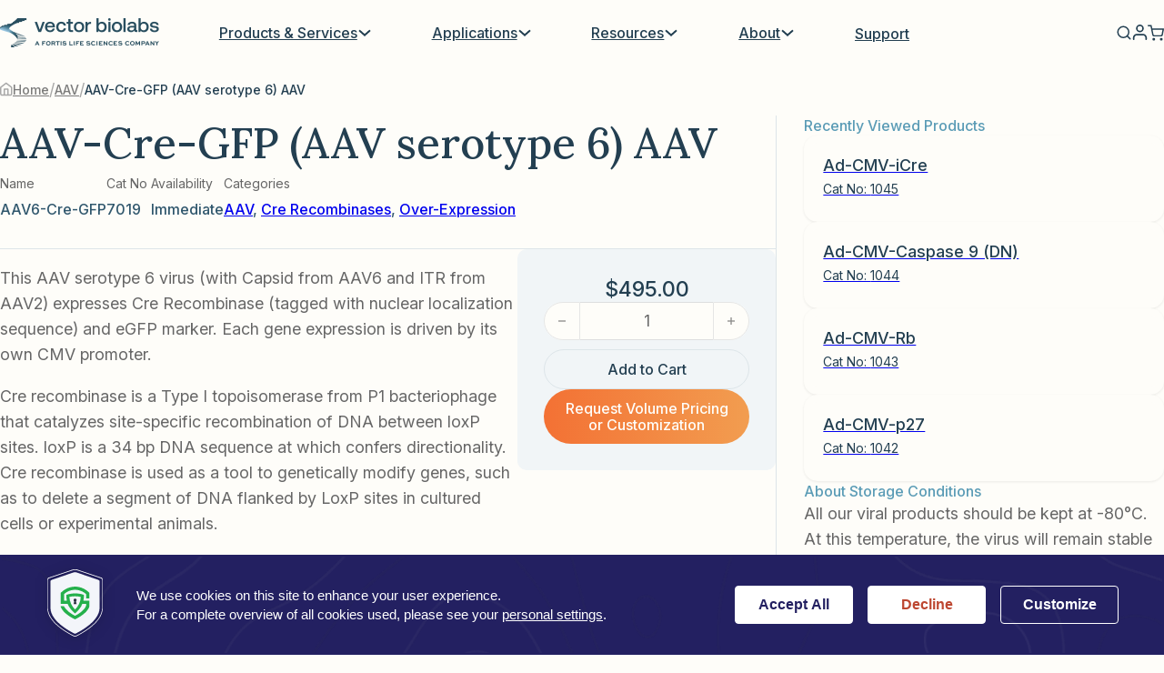

--- FILE ---
content_type: text/html; charset=UTF-8
request_url: https://www.vectorbiolabs.com/product/7019-aav-cre-gfp-aav-serotype-6-aav/?azsid=c9260004-6466-4173-9f02-9511b4bee6a2&i=17
body_size: 36260
content:
<!DOCTYPE html>
<html dir="ltr" lang="en-US" prefix="og: https://ogp.me/ns#">
<head>
<meta charset="UTF-8">
<script>
var gform;gform||(document.addEventListener("gform_main_scripts_loaded",function(){gform.scriptsLoaded=!0}),document.addEventListener("gform/theme/scripts_loaded",function(){gform.themeScriptsLoaded=!0}),window.addEventListener("DOMContentLoaded",function(){gform.domLoaded=!0}),gform={domLoaded:!1,scriptsLoaded:!1,themeScriptsLoaded:!1,isFormEditor:()=>"function"==typeof InitializeEditor,callIfLoaded:function(o){return!(!gform.domLoaded||!gform.scriptsLoaded||!gform.themeScriptsLoaded&&!gform.isFormEditor()||(gform.isFormEditor()&&console.warn("The use of gform.initializeOnLoaded() is deprecated in the form editor context and will be removed in Gravity Forms 3.1."),o(),0))},initializeOnLoaded:function(o){gform.callIfLoaded(o)||(document.addEventListener("gform_main_scripts_loaded",()=>{gform.scriptsLoaded=!0,gform.callIfLoaded(o)}),document.addEventListener("gform/theme/scripts_loaded",()=>{gform.themeScriptsLoaded=!0,gform.callIfLoaded(o)}),window.addEventListener("DOMContentLoaded",()=>{gform.domLoaded=!0,gform.callIfLoaded(o)}))},hooks:{action:{},filter:{}},addAction:function(o,r,e,t){gform.addHook("action",o,r,e,t)},addFilter:function(o,r,e,t){gform.addHook("filter",o,r,e,t)},doAction:function(o){gform.doHook("action",o,arguments)},applyFilters:function(o){return gform.doHook("filter",o,arguments)},removeAction:function(o,r){gform.removeHook("action",o,r)},removeFilter:function(o,r,e){gform.removeHook("filter",o,r,e)},addHook:function(o,r,e,t,n){null==gform.hooks[o][r]&&(gform.hooks[o][r]=[]);var d=gform.hooks[o][r];null==n&&(n=r+"_"+d.length),gform.hooks[o][r].push({tag:n,callable:e,priority:t=null==t?10:t})},doHook:function(r,o,e){var t;if(e=Array.prototype.slice.call(e,1),null!=gform.hooks[r][o]&&((o=gform.hooks[r][o]).sort(function(o,r){return o.priority-r.priority}),o.forEach(function(o){"function"!=typeof(t=o.callable)&&(t=window[t]),"action"==r?t.apply(null,e):e[0]=t.apply(null,e)})),"filter"==r)return e[0]},removeHook:function(o,r,t,n){var e;null!=gform.hooks[o][r]&&(e=(e=gform.hooks[o][r]).filter(function(o,r,e){return!!(null!=n&&n!=o.tag||null!=t&&t!=o.priority)}),gform.hooks[o][r]=e)}});
</script>

<meta name="viewport" content="width=device-width, initial-scale=1">
<title>AAV6-Cre-GFP AAV, AAV-Cre-GFP (AAV serotype 6) [Cat #7019]</title>
	<style>img:is([sizes="auto" i], [sizes^="auto," i]) { contain-intrinsic-size: 3000px 1500px }</style>
	
		<!-- All in One SEO 4.8.3.2 - aioseo.com -->
	<meta name="description" content="Ready-to-use AAV-Cre-GFP (AAV serotype 6). AAV2/6-Cre-GFP AAV6-Cre-GFP Cre recombinase GFP AAV serotype 6 7019" />
	<meta name="robots" content="max-snippet:-1, max-image-preview:large, max-video-preview:-1" />
	<link rel="canonical" href="https://www.vectorbiolabs.com/product/7019-aav-cre-gfp-aav-serotype-6-aav/" />
	<meta name="generator" content="All in One SEO (AIOSEO) 4.8.3.2" />
		<meta property="og:locale" content="en_US" />
		<meta property="og:site_name" content="Vector Biolabs - Your Trusted Partner in Gene Delivery" />
		<meta property="og:type" content="article" />
		<meta property="og:title" content="AAV6-Cre-GFP AAV, AAV-Cre-GFP (AAV serotype 6) [Cat #7019]" />
		<meta property="og:description" content="Ready-to-use AAV-Cre-GFP (AAV serotype 6). AAV2/6-Cre-GFP AAV6-Cre-GFP Cre recombinase GFP AAV serotype 6 7019" />
		<meta property="og:url" content="https://www.vectorbiolabs.com/product/7019-aav-cre-gfp-aav-serotype-6-aav/" />
		<meta property="article:published_time" content="2025-06-17T18:37:59+00:00" />
		<meta property="article:modified_time" content="2025-06-27T12:28:39+00:00" />
		<meta name="twitter:card" content="summary_large_image" />
		<meta name="twitter:title" content="AAV6-Cre-GFP AAV, AAV-Cre-GFP (AAV serotype 6) [Cat #7019]" />
		<meta name="twitter:description" content="Ready-to-use AAV-Cre-GFP (AAV serotype 6). AAV2/6-Cre-GFP AAV6-Cre-GFP Cre recombinase GFP AAV serotype 6 7019" />
		<script type="application/ld+json" class="aioseo-schema">
			{"@context":"https:\/\/schema.org","@graph":[{"@type":"BreadcrumbList","@id":"https:\/\/www.vectorbiolabs.com\/product\/7019-aav-cre-gfp-aav-serotype-6-aav\/#breadcrumblist","itemListElement":[{"@type":"ListItem","@id":"https:\/\/www.vectorbiolabs.com#listItem","position":1,"name":"Home","item":"https:\/\/www.vectorbiolabs.com","nextItem":{"@type":"ListItem","@id":"https:\/\/www.vectorbiolabs.com\/shop\/#listItem","name":"Shop"}},{"@type":"ListItem","@id":"https:\/\/www.vectorbiolabs.com\/shop\/#listItem","position":2,"name":"Shop","item":"https:\/\/www.vectorbiolabs.com\/shop\/","nextItem":{"@type":"ListItem","@id":"https:\/\/www.vectorbiolabs.com\/related-product-group\/aav-cre\/#listItem","name":"AAV-Cre"},"previousItem":{"@type":"ListItem","@id":"https:\/\/www.vectorbiolabs.com#listItem","name":"Home"}},{"@type":"ListItem","@id":"https:\/\/www.vectorbiolabs.com\/related-product-group\/aav-cre\/#listItem","position":3,"name":"AAV-Cre","item":"https:\/\/www.vectorbiolabs.com\/related-product-group\/aav-cre\/","nextItem":{"@type":"ListItem","@id":"https:\/\/www.vectorbiolabs.com\/product\/7019-aav-cre-gfp-aav-serotype-6-aav\/#listItem","name":"AAV-Cre-GFP (AAV serotype 6) AAV"},"previousItem":{"@type":"ListItem","@id":"https:\/\/www.vectorbiolabs.com\/shop\/#listItem","name":"Shop"}},{"@type":"ListItem","@id":"https:\/\/www.vectorbiolabs.com\/product\/7019-aav-cre-gfp-aav-serotype-6-aav\/#listItem","position":4,"name":"AAV-Cre-GFP (AAV serotype 6) AAV","previousItem":{"@type":"ListItem","@id":"https:\/\/www.vectorbiolabs.com\/related-product-group\/aav-cre\/#listItem","name":"AAV-Cre"}}]},{"@type":"ItemPage","@id":"https:\/\/www.vectorbiolabs.com\/product\/7019-aav-cre-gfp-aav-serotype-6-aav\/#itempage","url":"https:\/\/www.vectorbiolabs.com\/product\/7019-aav-cre-gfp-aav-serotype-6-aav\/","name":"AAV6-Cre-GFP AAV, AAV-Cre-GFP (AAV serotype 6) [Cat #7019]","description":"Ready-to-use AAV-Cre-GFP (AAV serotype 6). AAV2\/6-Cre-GFP AAV6-Cre-GFP Cre recombinase GFP AAV serotype 6 7019","inLanguage":"en-US","isPartOf":{"@id":"https:\/\/www.vectorbiolabs.com\/#website"},"breadcrumb":{"@id":"https:\/\/www.vectorbiolabs.com\/product\/7019-aav-cre-gfp-aav-serotype-6-aav\/#breadcrumblist"},"datePublished":"2025-06-17T14:37:59-04:00","dateModified":"2025-06-27T08:28:39-04:00"},{"@type":"Organization","@id":"https:\/\/www.vectorbiolabs.com\/#organization","name":"Vector Biolabs","description":"Your Trusted Partner in Gene Delivery","url":"https:\/\/www.vectorbiolabs.com\/"},{"@type":"WebSite","@id":"https:\/\/www.vectorbiolabs.com\/#website","url":"https:\/\/www.vectorbiolabs.com\/","name":"Vector Biolabs","description":"Your Trusted Partner in Gene Delivery","inLanguage":"en-US","publisher":{"@id":"https:\/\/www.vectorbiolabs.com\/#organization"}}]}
		</script>
		<!-- All in One SEO -->


<!-- Google Tag Manager for WordPress by gtm4wp.com -->
<script data-cfasync="false" data-pagespeed-no-defer>
	var gtm4wp_datalayer_name = "dataLayer";
	var dataLayer = dataLayer || [];
	const gtm4wp_use_sku_instead = 1;
	const gtm4wp_currency = 'USD';
	const gtm4wp_product_per_impression = 10;
	const gtm4wp_clear_ecommerce = false;
</script>
<!-- End Google Tag Manager for WordPress by gtm4wp.com --><link rel='dns-prefetch' href='//player.vimeo.com' />
<link rel='dns-prefetch' href='//fonts.googleapis.com' />
<link rel="alternate" type="application/rss+xml" title="Vector Biolabs &raquo; Feed" href="https://www.vectorbiolabs.com/feed/" />
<link rel="alternate" type="application/rss+xml" title="Vector Biolabs &raquo; Comments Feed" href="https://www.vectorbiolabs.com/comments/feed/" />
<script>
window._wpemojiSettings = {"baseUrl":"https:\/\/s.w.org\/images\/core\/emoji\/15.1.0\/72x72\/","ext":".png","svgUrl":"https:\/\/s.w.org\/images\/core\/emoji\/15.1.0\/svg\/","svgExt":".svg","source":{"concatemoji":"https:\/\/www.vectorbiolabs.com\/wp-includes\/js\/wp-emoji-release.min.js?ver=6.8.1"}};
/*! This file is auto-generated */
!function(i,n){var o,s,e;function c(e){try{var t={supportTests:e,timestamp:(new Date).valueOf()};sessionStorage.setItem(o,JSON.stringify(t))}catch(e){}}function p(e,t,n){e.clearRect(0,0,e.canvas.width,e.canvas.height),e.fillText(t,0,0);var t=new Uint32Array(e.getImageData(0,0,e.canvas.width,e.canvas.height).data),r=(e.clearRect(0,0,e.canvas.width,e.canvas.height),e.fillText(n,0,0),new Uint32Array(e.getImageData(0,0,e.canvas.width,e.canvas.height).data));return t.every(function(e,t){return e===r[t]})}function u(e,t,n){switch(t){case"flag":return n(e,"\ud83c\udff3\ufe0f\u200d\u26a7\ufe0f","\ud83c\udff3\ufe0f\u200b\u26a7\ufe0f")?!1:!n(e,"\ud83c\uddfa\ud83c\uddf3","\ud83c\uddfa\u200b\ud83c\uddf3")&&!n(e,"\ud83c\udff4\udb40\udc67\udb40\udc62\udb40\udc65\udb40\udc6e\udb40\udc67\udb40\udc7f","\ud83c\udff4\u200b\udb40\udc67\u200b\udb40\udc62\u200b\udb40\udc65\u200b\udb40\udc6e\u200b\udb40\udc67\u200b\udb40\udc7f");case"emoji":return!n(e,"\ud83d\udc26\u200d\ud83d\udd25","\ud83d\udc26\u200b\ud83d\udd25")}return!1}function f(e,t,n){var r="undefined"!=typeof WorkerGlobalScope&&self instanceof WorkerGlobalScope?new OffscreenCanvas(300,150):i.createElement("canvas"),a=r.getContext("2d",{willReadFrequently:!0}),o=(a.textBaseline="top",a.font="600 32px Arial",{});return e.forEach(function(e){o[e]=t(a,e,n)}),o}function t(e){var t=i.createElement("script");t.src=e,t.defer=!0,i.head.appendChild(t)}"undefined"!=typeof Promise&&(o="wpEmojiSettingsSupports",s=["flag","emoji"],n.supports={everything:!0,everythingExceptFlag:!0},e=new Promise(function(e){i.addEventListener("DOMContentLoaded",e,{once:!0})}),new Promise(function(t){var n=function(){try{var e=JSON.parse(sessionStorage.getItem(o));if("object"==typeof e&&"number"==typeof e.timestamp&&(new Date).valueOf()<e.timestamp+604800&&"object"==typeof e.supportTests)return e.supportTests}catch(e){}return null}();if(!n){if("undefined"!=typeof Worker&&"undefined"!=typeof OffscreenCanvas&&"undefined"!=typeof URL&&URL.createObjectURL&&"undefined"!=typeof Blob)try{var e="postMessage("+f.toString()+"("+[JSON.stringify(s),u.toString(),p.toString()].join(",")+"));",r=new Blob([e],{type:"text/javascript"}),a=new Worker(URL.createObjectURL(r),{name:"wpTestEmojiSupports"});return void(a.onmessage=function(e){c(n=e.data),a.terminate(),t(n)})}catch(e){}c(n=f(s,u,p))}t(n)}).then(function(e){for(var t in e)n.supports[t]=e[t],n.supports.everything=n.supports.everything&&n.supports[t],"flag"!==t&&(n.supports.everythingExceptFlag=n.supports.everythingExceptFlag&&n.supports[t]);n.supports.everythingExceptFlag=n.supports.everythingExceptFlag&&!n.supports.flag,n.DOMReady=!1,n.readyCallback=function(){n.DOMReady=!0}}).then(function(){return e}).then(function(){var e;n.supports.everything||(n.readyCallback(),(e=n.source||{}).concatemoji?t(e.concatemoji):e.wpemoji&&e.twemoji&&(t(e.twemoji),t(e.wpemoji)))}))}((window,document),window._wpemojiSettings);
</script>
<link rel="preconnect" href="https://fonts.gstatic.com/" crossorigin><link rel='stylesheet' id='wc-first-data-clover-credit-card-checkout-block-css' href='https://www.vectorbiolabs.com/wp-content/plugins/woocommerce-gateway-firstdata/assets/css/blocks/wc-first-data-clover-credit-card-checkout-block.css?ver=5.2.9' media='all' />
<style id='wp-emoji-styles-inline-css'>

	img.wp-smiley, img.emoji {
		display: inline !important;
		border: none !important;
		box-shadow: none !important;
		height: 1em !important;
		width: 1em !important;
		margin: 0 0.07em !important;
		vertical-align: -0.1em !important;
		background: none !important;
		padding: 0 !important;
	}
</style>
<link rel='stylesheet' id='wp-block-library-css' href='https://www.vectorbiolabs.com/wp-includes/css/dist/block-library/style.min.css?ver=6.8.1' media='all' />
<style id='classic-theme-styles-inline-css'>
/*! This file is auto-generated */
.wp-block-button__link{color:#fff;background-color:#32373c;border-radius:9999px;box-shadow:none;text-decoration:none;padding:calc(.667em + 2px) calc(1.333em + 2px);font-size:1.125em}.wp-block-file__button{background:#32373c;color:#fff;text-decoration:none}
</style>
<link rel='stylesheet' id='automaticcss-core-css' href='https://www.vectorbiolabs.com/wp-content/uploads/automatic-css/automatic.css?ver=1746533933' media='all' />
<link rel='stylesheet' id='automaticcss-gutenberg-css' href='https://www.vectorbiolabs.com/wp-content/uploads/automatic-css/automatic-gutenberg.css?ver=1746533935' media='all' />
<style id='global-styles-inline-css'>
:root{--wp--preset--aspect-ratio--square: 1;--wp--preset--aspect-ratio--4-3: 4/3;--wp--preset--aspect-ratio--3-4: 3/4;--wp--preset--aspect-ratio--3-2: 3/2;--wp--preset--aspect-ratio--2-3: 2/3;--wp--preset--aspect-ratio--16-9: 16/9;--wp--preset--aspect-ratio--9-16: 9/16;--wp--preset--color--black: #000000;--wp--preset--color--cyan-bluish-gray: #abb8c3;--wp--preset--color--white: #ffffff;--wp--preset--color--pale-pink: #f78da7;--wp--preset--color--vivid-red: #cf2e2e;--wp--preset--color--luminous-vivid-orange: #ff6900;--wp--preset--color--luminous-vivid-amber: #fcb900;--wp--preset--color--light-green-cyan: #7bdcb5;--wp--preset--color--vivid-green-cyan: #00d084;--wp--preset--color--pale-cyan-blue: #8ed1fc;--wp--preset--color--vivid-cyan-blue: #0693e3;--wp--preset--color--vivid-purple: #9b51e0;--wp--preset--gradient--vivid-cyan-blue-to-vivid-purple: linear-gradient(135deg,rgba(6,147,227,1) 0%,rgb(155,81,224) 100%);--wp--preset--gradient--light-green-cyan-to-vivid-green-cyan: linear-gradient(135deg,rgb(122,220,180) 0%,rgb(0,208,130) 100%);--wp--preset--gradient--luminous-vivid-amber-to-luminous-vivid-orange: linear-gradient(135deg,rgba(252,185,0,1) 0%,rgba(255,105,0,1) 100%);--wp--preset--gradient--luminous-vivid-orange-to-vivid-red: linear-gradient(135deg,rgba(255,105,0,1) 0%,rgb(207,46,46) 100%);--wp--preset--gradient--very-light-gray-to-cyan-bluish-gray: linear-gradient(135deg,rgb(238,238,238) 0%,rgb(169,184,195) 100%);--wp--preset--gradient--cool-to-warm-spectrum: linear-gradient(135deg,rgb(74,234,220) 0%,rgb(151,120,209) 20%,rgb(207,42,186) 40%,rgb(238,44,130) 60%,rgb(251,105,98) 80%,rgb(254,248,76) 100%);--wp--preset--gradient--blush-light-purple: linear-gradient(135deg,rgb(255,206,236) 0%,rgb(152,150,240) 100%);--wp--preset--gradient--blush-bordeaux: linear-gradient(135deg,rgb(254,205,165) 0%,rgb(254,45,45) 50%,rgb(107,0,62) 100%);--wp--preset--gradient--luminous-dusk: linear-gradient(135deg,rgb(255,203,112) 0%,rgb(199,81,192) 50%,rgb(65,88,208) 100%);--wp--preset--gradient--pale-ocean: linear-gradient(135deg,rgb(255,245,203) 0%,rgb(182,227,212) 50%,rgb(51,167,181) 100%);--wp--preset--gradient--electric-grass: linear-gradient(135deg,rgb(202,248,128) 0%,rgb(113,206,126) 100%);--wp--preset--gradient--midnight: linear-gradient(135deg,rgb(2,3,129) 0%,rgb(40,116,252) 100%);--wp--preset--font-size--small: 13px;--wp--preset--font-size--medium: 20px;--wp--preset--font-size--large: 36px;--wp--preset--font-size--x-large: 42px;--wp--preset--spacing--20: 0.44rem;--wp--preset--spacing--30: 0.67rem;--wp--preset--spacing--40: 1rem;--wp--preset--spacing--50: 1.5rem;--wp--preset--spacing--60: 2.25rem;--wp--preset--spacing--70: 3.38rem;--wp--preset--spacing--80: 5.06rem;--wp--preset--shadow--natural: 6px 6px 9px rgba(0, 0, 0, 0.2);--wp--preset--shadow--deep: 12px 12px 50px rgba(0, 0, 0, 0.4);--wp--preset--shadow--sharp: 6px 6px 0px rgba(0, 0, 0, 0.2);--wp--preset--shadow--outlined: 6px 6px 0px -3px rgba(255, 255, 255, 1), 6px 6px rgba(0, 0, 0, 1);--wp--preset--shadow--crisp: 6px 6px 0px rgba(0, 0, 0, 1);}:where(.is-layout-flex){gap: 0.5em;}:where(.is-layout-grid){gap: 0.5em;}body .is-layout-flex{display: flex;}.is-layout-flex{flex-wrap: wrap;align-items: center;}.is-layout-flex > :is(*, div){margin: 0;}body .is-layout-grid{display: grid;}.is-layout-grid > :is(*, div){margin: 0;}:where(.wp-block-columns.is-layout-flex){gap: 2em;}:where(.wp-block-columns.is-layout-grid){gap: 2em;}:where(.wp-block-post-template.is-layout-flex){gap: 1.25em;}:where(.wp-block-post-template.is-layout-grid){gap: 1.25em;}.has-black-color{color: var(--wp--preset--color--black) !important;}.has-cyan-bluish-gray-color{color: var(--wp--preset--color--cyan-bluish-gray) !important;}.has-white-color{color: var(--wp--preset--color--white) !important;}.has-pale-pink-color{color: var(--wp--preset--color--pale-pink) !important;}.has-vivid-red-color{color: var(--wp--preset--color--vivid-red) !important;}.has-luminous-vivid-orange-color{color: var(--wp--preset--color--luminous-vivid-orange) !important;}.has-luminous-vivid-amber-color{color: var(--wp--preset--color--luminous-vivid-amber) !important;}.has-light-green-cyan-color{color: var(--wp--preset--color--light-green-cyan) !important;}.has-vivid-green-cyan-color{color: var(--wp--preset--color--vivid-green-cyan) !important;}.has-pale-cyan-blue-color{color: var(--wp--preset--color--pale-cyan-blue) !important;}.has-vivid-cyan-blue-color{color: var(--wp--preset--color--vivid-cyan-blue) !important;}.has-vivid-purple-color{color: var(--wp--preset--color--vivid-purple) !important;}.has-black-background-color{background-color: var(--wp--preset--color--black) !important;}.has-cyan-bluish-gray-background-color{background-color: var(--wp--preset--color--cyan-bluish-gray) !important;}.has-white-background-color{background-color: var(--wp--preset--color--white) !important;}.has-pale-pink-background-color{background-color: var(--wp--preset--color--pale-pink) !important;}.has-vivid-red-background-color{background-color: var(--wp--preset--color--vivid-red) !important;}.has-luminous-vivid-orange-background-color{background-color: var(--wp--preset--color--luminous-vivid-orange) !important;}.has-luminous-vivid-amber-background-color{background-color: var(--wp--preset--color--luminous-vivid-amber) !important;}.has-light-green-cyan-background-color{background-color: var(--wp--preset--color--light-green-cyan) !important;}.has-vivid-green-cyan-background-color{background-color: var(--wp--preset--color--vivid-green-cyan) !important;}.has-pale-cyan-blue-background-color{background-color: var(--wp--preset--color--pale-cyan-blue) !important;}.has-vivid-cyan-blue-background-color{background-color: var(--wp--preset--color--vivid-cyan-blue) !important;}.has-vivid-purple-background-color{background-color: var(--wp--preset--color--vivid-purple) !important;}.has-black-border-color{border-color: var(--wp--preset--color--black) !important;}.has-cyan-bluish-gray-border-color{border-color: var(--wp--preset--color--cyan-bluish-gray) !important;}.has-white-border-color{border-color: var(--wp--preset--color--white) !important;}.has-pale-pink-border-color{border-color: var(--wp--preset--color--pale-pink) !important;}.has-vivid-red-border-color{border-color: var(--wp--preset--color--vivid-red) !important;}.has-luminous-vivid-orange-border-color{border-color: var(--wp--preset--color--luminous-vivid-orange) !important;}.has-luminous-vivid-amber-border-color{border-color: var(--wp--preset--color--luminous-vivid-amber) !important;}.has-light-green-cyan-border-color{border-color: var(--wp--preset--color--light-green-cyan) !important;}.has-vivid-green-cyan-border-color{border-color: var(--wp--preset--color--vivid-green-cyan) !important;}.has-pale-cyan-blue-border-color{border-color: var(--wp--preset--color--pale-cyan-blue) !important;}.has-vivid-cyan-blue-border-color{border-color: var(--wp--preset--color--vivid-cyan-blue) !important;}.has-vivid-purple-border-color{border-color: var(--wp--preset--color--vivid-purple) !important;}.has-vivid-cyan-blue-to-vivid-purple-gradient-background{background: var(--wp--preset--gradient--vivid-cyan-blue-to-vivid-purple) !important;}.has-light-green-cyan-to-vivid-green-cyan-gradient-background{background: var(--wp--preset--gradient--light-green-cyan-to-vivid-green-cyan) !important;}.has-luminous-vivid-amber-to-luminous-vivid-orange-gradient-background{background: var(--wp--preset--gradient--luminous-vivid-amber-to-luminous-vivid-orange) !important;}.has-luminous-vivid-orange-to-vivid-red-gradient-background{background: var(--wp--preset--gradient--luminous-vivid-orange-to-vivid-red) !important;}.has-very-light-gray-to-cyan-bluish-gray-gradient-background{background: var(--wp--preset--gradient--very-light-gray-to-cyan-bluish-gray) !important;}.has-cool-to-warm-spectrum-gradient-background{background: var(--wp--preset--gradient--cool-to-warm-spectrum) !important;}.has-blush-light-purple-gradient-background{background: var(--wp--preset--gradient--blush-light-purple) !important;}.has-blush-bordeaux-gradient-background{background: var(--wp--preset--gradient--blush-bordeaux) !important;}.has-luminous-dusk-gradient-background{background: var(--wp--preset--gradient--luminous-dusk) !important;}.has-pale-ocean-gradient-background{background: var(--wp--preset--gradient--pale-ocean) !important;}.has-electric-grass-gradient-background{background: var(--wp--preset--gradient--electric-grass) !important;}.has-midnight-gradient-background{background: var(--wp--preset--gradient--midnight) !important;}.has-small-font-size{font-size: var(--wp--preset--font-size--small) !important;}.has-medium-font-size{font-size: var(--wp--preset--font-size--medium) !important;}.has-large-font-size{font-size: var(--wp--preset--font-size--large) !important;}.has-x-large-font-size{font-size: var(--wp--preset--font-size--x-large) !important;}
:where(.wp-block-post-template.is-layout-flex){gap: 1.25em;}:where(.wp-block-post-template.is-layout-grid){gap: 1.25em;}
:where(.wp-block-columns.is-layout-flex){gap: 2em;}:where(.wp-block-columns.is-layout-grid){gap: 2em;}
:root :where(.wp-block-pullquote){font-size: 1.5em;line-height: 1.6;}
</style>
<link rel='stylesheet' id='photoswipe-css' href='https://www.vectorbiolabs.com/wp-content/plugins/woocommerce/assets/css/photoswipe/photoswipe.min.css?ver=9.8.5' media='all' />
<link rel='stylesheet' id='photoswipe-default-skin-css' href='https://www.vectorbiolabs.com/wp-content/plugins/woocommerce/assets/css/photoswipe/default-skin/default-skin.min.css?ver=9.8.5' media='all' />
<style id='woocommerce-inline-inline-css'>
.woocommerce form .form-row .required { visibility: visible; }
</style>
<link rel='stylesheet' id='solr_frontend-css' href='https://www.vectorbiolabs.com/wp-content/plugins/wpsolr-enterprise/wpsolr/core/css/style.css?ver=24.1' media='all' />
<link rel='stylesheet' id='sv-wc-payment-gateway-payment-form-v5_15_2-css' href='https://www.vectorbiolabs.com/wp-content/plugins/woocommerce-gateway-firstdata/vendor/skyverge/wc-plugin-framework/woocommerce/payment-gateway/assets/css/frontend/sv-wc-payment-gateway-payment-form.min.css?ver=5.15.2' media='all' />
<link rel='stylesheet' id='brands-styles-css' href='https://www.vectorbiolabs.com/wp-content/plugins/woocommerce/assets/css/brands.css?ver=9.8.5' media='all' />
<link rel='stylesheet' id='bricks-frontend-css' href='https://www.vectorbiolabs.com/wp-content/themes/bricks/assets/css/frontend.min.css?ver=1753905635' media='all' />
<link rel='stylesheet' id='bricks-child-css' href='https://www.vectorbiolabs.com/wp-content/themes/vector-theme/style.css?ver=1765503720' media='all' />
<link rel='stylesheet' id='bricks-woocommerce-css' href='https://www.vectorbiolabs.com/wp-content/themes/bricks/assets/css/integrations/woocommerce.min.css?ver=1753905635' media='all' />
<link rel='stylesheet' id='bricks-ionicons-css' href='https://www.vectorbiolabs.com/wp-content/themes/bricks/assets/css/libs/ionicons.min.css?ver=1753905635' media='all' />
<link rel='stylesheet' id='bricks-themify-icons-css' href='https://www.vectorbiolabs.com/wp-content/themes/bricks/assets/css/libs/themify-icons.min.css?ver=1753905635' media='all' />
<link rel='stylesheet' id='style_login_widget-css' href='https://www.vectorbiolabs.com/wp-content/plugins/miniorange-oauth-oidc-single-sign-on/resources/css/style_login_widget.css?ver=6.8.1' media='all' />
<link rel='stylesheet' id='automaticcss-bricks-css' href='https://www.vectorbiolabs.com/wp-content/uploads/automatic-css/automatic-bricks.css?ver=1746533934' media='all' />
<link rel='stylesheet' id='color-scheme-switcher-frontend-css' href='https://www.vectorbiolabs.com/wp-content/plugins/automaticcss-plugin/classes/Features/Color_Scheme_Switcher/css/frontend.css?ver=1753905634' media='all' />
<style id='bricks-frontend-inline-inline-css'>
:root {--teal-1000: #1D3342;--teal-900: #233F51;--teal-800: #233F51;--teal-700: #30576D;--teal-600: #3D7691;--teal-500: #43849F;--teal-400: #5B9CB6;--teal-300: #A4C9D4;--teal-200: #DDE5E9;--teal-150: #E3EDF0;--teal-100: #EBF4F7;--teal-50: #F1F5F7;--gray-1000: #262626;--gray-900: #333333;--gray-800: #424242;--gray-700: #4D4D4D;--gray-600: #595959;--gray-500: #666666;--gray-400: #7B7B7B;--gray-300: #A8A8A8;--gray-200: #E3E3E3;--gray-150: #EAEAEA;--gray-100: #F2F2F2;--gray-50: #F4F4F4;--accent-red: #F37134;--accent-orange: #F29D50;--background-accent-ultra-light: #F4E7D9;--background-neutral-ultra-light: #F6F6F6;--background-primary-light: #ADD8F3;--brand-white: #FEFDF9;--vbl-btn-box-shadow-focus: 0px 0px 4px var(--teal-400);} html {font-size: var(--root-font-size)} body {line-height: 160%} h1 {line-height: 130%; font-weight: 500} h2 {line-height: 140%; font-weight: 500} h3 {line-height: 140%; font-weight: 500} h4 {line-height: 140%; font-weight: 500} h5 {line-height: 160%; font-weight: 500} h6 {line-height: 160%; font-weight: 500} body.bricks-is-frontend :focus-visible {outline: none} @supports not selector(:focus-visible) { body.bricks-is-frontend :focus {outline: none; }} .brxe-container {width: var(--content-width)} .woocommerce main.site-main {width: var(--content-width)} #brx-content.wordpress {width: var(--content-width)} .bricks-button {padding-top: .6em; padding-right: 1.25em; padding-bottom: .6em; padding-left: 1.25em; border-radius: var(--radius-xxl); font-weight: 500; letter-spacing: 0px; font-size: var(--text-s)}.brxe-form .form-group input {background-color: var(--white); border: 1px solid var(--gray-150); border-radius: var(--radius-s); color: var(--base); font-weight: 400}.brxe-form .flatpickr {background-color: var(--white); border: 1px solid var(--gray-150); border-radius: var(--radius-s)}.brxe-form select {background-color: var(--white); border: 1px solid var(--gray-150); border-radius: var(--radius-s); color: var(--gray-300); font-weight: 400; color: var(--base)}.brxe-form textarea {background-color: var(--white); border: 1px solid var(--gray-150); border-radius: var(--radius-s); color: var(--base); font-weight: 400}.brxe-form .bricks-button {border: 1px solid var(--gray-150); border-radius: var(--radius-s)}.brxe-form .choose-files {border: 1px solid var(--gray-150); border-radius: var(--radius-s)}.brxe-form ::placeholder {color: var(--gray-300); font-weight: 400}.brx-popup {padding-right: var(--section-space-l); padding-left: var(--section-space-l)}.brx-popup .brx-popup-backdrop {transition: 300ms; background-color: rgba(29, 51, 66, 0.6)} .brx-popup-content {padding-top: 0px; padding-right: 0px; padding-bottom: 0px; padding-left: 0px; background-color: var(--transparent)}@media (max-width: 767px) {.brx-popup {padding-right: var(--section-space-xs); padding-left: var(--section-space-xs)}}@media (max-width: 478px) { body {font-family: "Inter"} h1, h2, h3, h4, h5, h6 {font-family: "Lora"}}.navigation-section.brxe-section {background-color: var(--brand-white)}.navigation-section { transition: transform 0.3s ease-in-out, box-shadow 0.3s ease-in-out, position 0.3s ease-in-out; z-index: 9999;} .fixed-nav { position: fixed; top: 0; left: 0; width: 100%;} .nav-hidden { transform: translateY(-100%); transition: transform 0.3s ease-in-out;} .nav-shadow { box-shadow: 0 4px 10px rgba(0, 0, 0, 0.1);}.header-placeholder { display: none; height: 0;}.vbl_header-parent-nav-items.brxe-block {color: var(--teal-900); font-weight: 500; font-size: var(--text-s)}.vbl_header-parent-nav-items.brxe-block:hover {color: var(--teal-600)}.brx-submenu-toggle > a{ color: var(--base);}@media (max-width: 1150px) and (min-width: 1051px) { }.vbl_header-parent-nav-items.brxe-dropdown {color: var(--teal-900); font-weight: 500; font-size: var(--text-s)}.vbl_header-parent-nav-items.brxe-dropdown:hover {color: var(--teal-600)}.vbl_header-parent-nav-items.brxe-dropdown .brx-submenu-toggle button {color: var(--base)}.brx-submenu-toggle > a{ color: var(--base);}@media (max-width: 1150px) and (min-width: 1051px) { }.vbl_header-parent-nav-items.brxe-text-link {color: var(--teal-900); font-weight: 500; font-size: var(--text-s)}.vbl_header-parent-nav-items.brxe-text-link:hover {color: var(--teal-600)}.vbl_header-parent-nav-items.brxe-text-link .icon {color: var(--base); fill: var(--base)}.brx-submenu-toggle > a{ color: var(--base);}@media (max-width: 1150px) and (min-width: 1051px) { }.vbl-header-mega-menu.brxe-div {background-color: var(--brand-white); padding-top: var(--space-s); padding-right: var(--space-s); padding-bottom: var(--space-s); padding-left: var(--space-s); border: 1px solid var(--gray-200); border-radius: var(--radius-l); margin-top: var(--space-m); min-width: max-content!important}.vbl-header-mega-menu{ box-shadow: 0px 4px 6px -2px rgba(10, 13, 18, 0.03), 0px 12px 16px -4px rgba(10, 13, 18, 0.08);}.mega-menu-content.brxe-div {display: flex; justify-content: flex-start}.vbl-header_mega-menu-nav-section.brxe-div {display: flex; flex-direction: column; align-self: flex-start !important; row-gap: 6px}.mega-menu-section-header.brxe-heading {color: var(--teal-600); font-size: var(--text-s); padding-top: 12px; padding-right: 16px; padding-bottom: 12px; padding-left: 16px}.vbl_header-menu.brxe-nav-menu .bricks-nav-menu {flex-direction: column; gap: var(--space-xs)}.vbl_header-menu.brxe-nav-menu .bricks-nav-menu > li {margin-left: 0}.vbl_header-menu.brxe-nav-menu .bricks-nav-menu > li > a {color: var(--base); padding-top: 8px; padding-right: 12px; padding-bottom: 8px; padding-left: 12px; border-radius: var(--radius-xs)}.vbl_header-menu.brxe-nav-menu .bricks-nav-menu > li > .brx-submenu-toggle > * {color: var(--base); padding-top: 8px; padding-right: 12px; padding-bottom: 8px; padding-left: 12px}.vbl_header-menu.brxe-nav-menu .bricks-nav-menu > .current-menu-item > a {background-color: var(--teal-50)}.vbl_header-menu.brxe-nav-menu .bricks-nav-menu > .current-menu-item > .brx-submenu-toggle {background-color: var(--teal-50)}.vbl_header-menu.brxe-nav-menu .bricks-nav-menu > .current-menu-parent > a {background-color: var(--teal-50)}.vbl_header-menu.brxe-nav-menu .bricks-nav-menu > .current-menu-parent > .brx-submenu-toggle {background-color: var(--teal-50)}.vbl_header-menu.brxe-nav-menu .bricks-nav-menu > .current-menu-ancestor > a {background-color: var(--teal-50)}.vbl_header-menu.brxe-nav-menu .bricks-nav-menu > .current-menu-ancestor > .brx-submenu-toggle {background-color: var(--teal-50)}.vbl_header-menu.brxe-nav-menu .bricks-nav-menu > li:hover > a {background-color: var(--teal-50); border-radius: var(--radius-xs)}.vbl_header-menu.brxe-nav-menu .bricks-nav-menu > li:hover > .brx-submenu-toggle {background-color: var(--teal-50); border-radius: var(--radius-xs)}.vbl_header-menu.brxe-nav-menu .bricks-nav-menu > li > .brx-submenu-toggle {border-radius: var(--radius-xs)}.vbl_header-menu.brxe-nav-menu {font-size: var(--text-s); color: var(--teal-800)}.vbl-btn-primary.brxe-button {color: var(--brand-white); position: relative; background-image: linear-gradient(var(--teal-700), var(--teal-600), var(--teal-500))}.vbl-btn-primary.brxe-button:hover {transition: all; background-image: linear-gradient(var(--teal-700), var(--teal-700))}.vbl-btn-primary::before{ content: ""; position: absolute; top: -1px; left: -1px; right: -1px; bottom: -1px; background: linear-gradient(to bottom, var(--teal-700), var(--teal-600), var(--teal-500)); border-radius: var(--radius-xxl); z-index: -1;} .vbl-btn-primary:hover::before{ content: ""; position: absolute; top: -1px; left: -1px; right: -1px; bottom: -1px; background: var(--teal-700); border-radius: var(--radius-xxl); z-index: -1;}.vbl-btn-primary:focus::before{ box-shadow: var(--vbl-btn-box-shadow-focus);} .vbl-btn-primary i{ transform: rotate(45deg); font-size: 1.35rem;}.vbl_mobilemenu.brxe-nav-menu .bricks-nav-menu .sub-menu {background-color: var(--base-white)}.vbl_mobilemenu.brxe-nav-menu .bricks-nav-menu .sub-menu > li > a {color: var(--primary); font-weight: 400}.vbl_mobilemenu.brxe-nav-menu .bricks-nav-menu .sub-menu > li > .brx-submenu-toggle > * {color: var(--primary); font-weight: 400}.vbl_mobilemenu.brxe-nav-menu .bricks-nav-menu .sub-menu a {padding-top: 0px; padding-right: var(--space-l); padding-bottom: 0px; padding-left: var(--space-l)}.vbl_mobilemenu.brxe-nav-menu .bricks-nav-menu .sub-menu button {padding-top: 0px; padding-right: var(--space-l); padding-bottom: 0px; padding-left: var(--space-l)}.vbl_mobilemenu.brxe-nav-menu .bricks-nav-menu > .current-menu-item > a {background-color: var(--teal-50)}.vbl_mobilemenu.brxe-nav-menu .bricks-nav-menu > .current-menu-item > .brx-submenu-toggle {background-color: var(--teal-50)}.vbl_mobilemenu.brxe-nav-menu .bricks-nav-menu > .current-menu-parent > a {background-color: var(--teal-50)}.vbl_mobilemenu.brxe-nav-menu .bricks-nav-menu > .current-menu-parent > .brx-submenu-toggle {background-color: var(--teal-50)}.vbl_mobilemenu.brxe-nav-menu .bricks-nav-menu > .current-menu-ancestor > a {background-color: var(--teal-50)}.vbl_mobilemenu.brxe-nav-menu .bricks-nav-menu > .current-menu-ancestor > .brx-submenu-toggle {background-color: var(--teal-50)}.vbl_mobilemenu.brxe-nav-menu {width: 100%}.vbl_mobilemenu a{ width: 100%;}.mobilemenu-icon-links-container.brxe-div {display: flex; justify-content: flex-start; align-items: center; column-gap: 8px; padding-top: 8px; padding-right: 12px; padding-bottom: 8px; padding-left: 12px}.mobilemenu-icon-links-container:hover path{ stroke: var(--teal-500);} .mobilemenu-icon-links-container:hover div,.mobilemenu-icon-links-container:hover p{ color: var(--teal-500)!important;}@media (max-width: 1052px) {.mobilemenu-icon-links-container.brxe-div {width: max-content}}.mobilemenu-icon-links-container.brxe-woocommerce-mini-cart {display: flex; justify-content: flex-start; align-items: center; padding-top: 8px; padding-right: 12px; padding-bottom: 8px; padding-left: 12px}.mobilemenu-icon-links-container:hover path{ stroke: var(--teal-500);} .mobilemenu-icon-links-container:hover div,.mobilemenu-icon-links-container:hover p{ color: var(--teal-500)!important;}@media (max-width: 1052px) {.mobilemenu-icon-links-container.brxe-woocommerce-mini-cart {width: max-content}}.vbl-header_icons.brxe-icon {font-size: var(--text-xl); display: flex; align-self: center; justify-content: center; align-items: center}.vbl-header_icons{ width: 18px!important; height: 18px!important; object-fit: contain!important;} .vbl-header_icons:hover path{ stroke: var(--teal-500)!important;}.mobilemenu-icon-link-txt.brxe-text-basic {color: var(--teal-800); font-weight: 500}.breadcrumbs_section.brxe-section {padding-top: var(--space-xs); padding-bottom: var(--space-xs); z-index: 1!important}.breadcrumbs_widget.brxe-breadcrumbs .separator {color: var(--gray-300)}.breadcrumbs_widget.brxe-breadcrumbs .item {font-weight: 500; color: var(--gray-400); font-size: 14px}.breadcrumbs_widget.brxe-breadcrumbs .item[aria-current="page"] {color: var(--teal-800); font-size: 14px}.breadcrumbs_widget.brxe-breadcrumbs {gap: 12px}.breadcrumbs_widget a.item{ display: flex; align-items: center; gap: 12px;} .breadcrumbs_widget a.item:hover{ color: var(--teal-800);} .breadcrumbs_widget a.item path{ stroke: var(--gray-300); transition: stroke 0.5s ease;} .breadcrumbs_widget a.item:hover path{ stroke: var(--teal-800);} .breadcrumbs_widget svg{ width: 14px; height: 16px; margin-top: -2px;}@media (max-width: 768px) { nav.breadcrumbs_widget .item:not([aria-current="page"]):nth-of-type(n+2) { display: inline-block; max-width: 3ch; overflow: hidden; text-overflow: ellipsis; white-space: nowrap; vertical-align: bottom; }} .brxe-breadcrumbs .item[aria-current="page"] { display: inline-block; max-width: 400px;  white-space: nowrap; overflow: hidden; text-overflow: ellipsis; vertical-align: bottom;}@media (max-width: 768px){ .brxe-breadcrumbs .item[aria-current="page"] { max-width: 150px;  }}.product-meta-txt.brxe-text-basic {font-size: var(--text-s); color: var(--teal-700); font-weight: 500}.product-meta-label{ font-size: 14px; color: var(--gray-500); font-weight: 400;}.product-meta-txt.brxe-shortcode {font-size: var(--text-s); color: var(--teal-700); font-weight: 500}.product-meta-label{ font-size: 14px; color: var(--gray-500); font-weight: 400;}.animate-button-on-hover .vbl-primary-txt-link svg,.animate-button-on-hover .vbl-primary-txt-link svg>path{ transition: all 0.2s ease-in-out;} .animate-button-on-hover:hover .vbl-primary-txt-link svg{ transform: translate(2px, 2px);} .animate-button-on-hover:hover .vbl-primary-txt-link{ color: var(--teal-400);} .animate-button-on-hover:hover .vbl-primary-txt-link svg>path{ stroke: var(--teal-400);}.product-list-recently-viewed.brxe-div {padding-top: 8px; padding-right: 8px; padding-bottom: 8px; padding-left: 8px; border-radius: var(--radius-l); background-color: var(--background-neutral-ultra-light); display: flex; flex-direction: column; row-gap: var(--space-xs); max-width: 100%}.product-list-recently-viewed { transition: all 0.2s ease-in-out;} .product-list-recently-viewed:hover{ box-shadow: 0px 12px 24px -4px rgba(10, 13, 18, 0.06), 0px 6px 12px 0px rgba(242, 157, 80, 0.08)!important;} .product-list-recently-viewed:hover h3{ color: var(--teal-500);}.product-catalog-title-div.brxe-div {border-radius: var(--radius-s); padding-top: var(--space-xs); padding-right: var(--space-xs); padding-bottom: var(--space-xs); padding-left: var(--space-xs); background-color: var(--brand-white)}.product-catalog-title.brxe-heading {font-family: "Inter"; font-size: var(--text-m); color: var(--teal-800)}.product-catalog-cat-no.brxe-text-basic {font-size: 14px; color: var(--teal-800)}.product-list-products.brxe-div {padding-top: 8px; padding-right: 8px; padding-bottom: 8px; padding-left: 8px; border-radius: var(--radius-l); background-color: var(--background-neutral-ultra-light); display: flex; flex-direction: column; row-gap: var(--space-xs); max-width: 100%}.product-list-products:hover h3{ color: var(--teal-500);}.footer_nav-containers.brxe-div {display: flex; flex-direction: column; font-size: var(--text-s); row-gap: var(--space-xs); flex-grow: 1}.footer_nav-header.brxe-heading {color: var(--base); font-size: var(--text-s); font-family: "Inter"}@media (max-width: 478px) {.footer_nav-header.brxe-heading {font-family: "Inter"}}.vbl_footer_menu.brxe-nav-menu .bricks-nav-menu {flex-direction: column}.vbl_footer_menu.brxe-nav-menu .bricks-nav-menu > li {margin-bottom: 12px; margin-left: 0}.vbl_footer_menu.brxe-nav-menu .bricks-nav-menu > li > a {color: var(--gray-500)}.vbl_footer_menu.brxe-nav-menu .bricks-nav-menu > li > .brx-submenu-toggle > * {color: var(--gray-500)}.vbl_footer_menu.brxe-nav-menu .bricks-nav-menu > li:hover > a {color: var(--base)}.vbl_footer_menu.brxe-nav-menu .bricks-nav-menu > li:hover > .brx-submenu-toggle > * {color: var(--base)}.vbl_footer_menu.brxe-nav-menu .bricks-nav-menu .current-menu-item > a {color: var(--base)}.vbl_footer_menu.brxe-nav-menu .bricks-nav-menu .current-menu-item > .brx-submenu-toggle > * {color: var(--base)}.vbl_footer_menu.brxe-nav-menu .bricks-nav-menu > .current-menu-parent > a {color: var(--base)}.vbl_footer_menu.brxe-nav-menu .bricks-nav-menu > .current-menu-parent > .brx-submenu-toggle > * {color: var(--base)}.vbl_footer_menu.brxe-nav-menu .bricks-nav-menu > .current-menu-ancestor > a {color: var(--base)}.vbl_footer_menu.brxe-nav-menu .bricks-nav-menu > .current-menu-ancestor > .brx-submenu-toggle > * {color: var(--base)}.footer-newsletter-form .ginput_container input{ background-color: white!important; border: 1px solid var(--teal-200)!important; font-size: var(--text-xs)!important; padding: 0px 12px!important;} .footer-newsletter-form .ginput_container input::placeholder{ font-size: var(--text-xs)!important;}#gform_submit_button_2{ background-image: linear-gradient(to right, var(--accent-orange), var(--accent-red))!important; border: 0px solid white!improtant; color: var(--brand-white)!important; font-weight: 500!important;}#gform_submit_button_2:hover{ background-image: linear-gradient(to right, var(--accent-red), var(--accent-orange))!important;}.footer_terms-and-policy-links.brxe-text-basic {color: var(--gray-500)}.footer_terms-and-policy-links.brxe-text-basic:hover {color: var(--teal-700)}.popup-section.brxe-section {position: relative; padding-top: var(--section-space-m); padding-right: var(--section-space-m); padding-bottom: var(--section-space-m); padding-left: var(--section-space-m); max-width: 800px; background-color: var(--brand-white); border-radius: var(--radius-xl)}.popup-section{ box-shadow: 0px 6.053px 6.053px -3.026px rgba(42, 51, 70, 0.03), 0px 4px 8px 4px rgba(242, 157, 80, 0.06);}.popup-close-icon.brxe-icon {position: absolute; top: 36px; right: 36px; cursor: pointer}@media (max-width: 767px) {.popup-close-icon.brxe-icon {top: 24px; right: 24px}}.example-case-popup-txt.brxe-text-basic {font-size: var(--text-s); color: var(--teal-800)}i.custom_logo { display: none; } a. oauthloginbutton { background-image: linear-gradient(to right, var(--accent-orange), var(--accent-red))!important width: auto; margin: 10px; padding: .6em 1.25em; text-align: center; color: #fff; font-weight: 500 !important; line-height: 27px; border: none; height: auto; border-radius: 99px } .vbl-pd { display:none; } .mirna-reference-data { margin-top: 2rem; } .mirna-reference-data h3 { margin-bottom: 1rem; } .mirna-grid { display: grid; grid-template-columns: 1fr 2fr; gap: 0.5rem 1rem; } .mirna-label { font-weight: bold; color: #333; } .mirna-value { color: #555; } .gene-grid { display: grid; grid-template-columns: 1fr 2fr; gap: 0.5rem 1rem; } .gene-label { font-weight: bold; color: #333; } .gene-value { color: #555; } .product-meta-grid { display: grid; grid-template-columns: 1fr 2fr; gap: 0.5rem 1rem; margin-top: 1rem; } .meta-label { font-weight: bold; color: #333; } .meta-value { color: #555; } .request-quote-button { background-color: #007cba; color: #fff; padding: 0.6em 1.2em; } .custom-quote-link a { color: #007cba; text-decoration: underline; }      .woocommerce-notices-wrapper { margin-top: 4px!important; margin-bottom: 4px!important; } .woocommerce-notices-wrapper .woocommerce-message, .woocommerce-info { background-image: linear-gradient(90deg, #d6ebf9 26%, #a4c9d4 64%, #5b9cb6); background-color: var(--transparent)!important; color: var(--teal-800)!important; padding: 8px 10px 8px var(--space-s)!important; border-radius: 100px!important; font-size: var(--text-s)!important; font-weight: 500!important; margin-bottom: 8px!important; } @media (max-width: 1487px) { .woocommerce-notices-wrapper { margin: 8px var(--space-m)!important; } } .woocommerce-notices-wrapper .woocommerce-message a, .woocommerce-info a { border-radius: 100px!important; background-color: var(--brand-white)!important; color: var(--teal-800)!important; text-transform: capitalize!important; font-weight: 500!important; } .woocommerce-info a.showcoupon { border-radius: 100px!important; background-color: var(--brand-white)!important; color: var(--teal-800)!important; text-transform: capitalize!important; font-weight: 500!important; text-decoration: none!important; padding: 4px 12px!important; }      .gform_heading { display: none; } .gfield_label { font-size: 14px!important; color: var(--teal-800)!important; font-weight: 500!important; margin-bottom: 0px!important; } .gform-field-label--type-inline { color: var(--teal-800)!important; font-weight: 500!important; font-size: var(--text-m)!important; margin-bottom: 0px!important; } .ginput_container input, .ginput_container textarea, .ginput_container select { border: 0px solid transparent; border-radius: 8px; background-color: var(--brand-white); color: var(--teal-800); font-size: var(--text-m)!important; padding: 2px 12px!important; } .ginput_container input[type="checkbox"] { height: 18px!important; width: 18px!important; accent-color: var(--teal-500)!important; } .ginput_container textarea { padding: 8px!important; } .ginput_container input::placeholder, .ginput_container textarea::placeholder, .ginput_container select::placeholder { color: var(--gray-300); } .gfield--type-choice .ginput_container { display: flex; flex-direction: row; align-items: center; gap: 8px; } .gform_button { padding: .6em 1.25em; border-radius: var(--radius-xxl); font-weight: 500; letter-spacing: 0px; font-size: var(--text-s); color: var(--brand-white); position: relative; background-image: linear-gradient(var(--teal-700), var(--teal-600), var(--teal-500)); border: 0px solid transparent; min-width: 150px; text-align: center; line-height: inherit!important; } .gform_button:hover { background-image: linear-gradient(var(--teal-500), var(--teal-600), var(--teal-700)); } #gform_submit_button_1 { width: 48%!important; margin-top: var(--space-xs); } #gform_submit_button_3 { width: 100%!important; margin-top: var(--space-xs); } label#label_1_35_1, label#label_1_36_1, label#label_1_39_1, label#label_1_44_1, label#label_1_48_1 { max-width: none !important; }  .pa_specials_strholiday-sale { display: flex; flex-direction: row; justify-content: space-between; }:root {--bricks-color-acss_import_transparent: transparent;}#brxe-aispcg .bricks-site-logo {width: 175px}#brxe-aispcg {display: none}@media (max-width: 1052px) {#brxe-aispcg .bricks-site-logo {width: 175px}#brxe-aispcg {display: inline-block}}#brxe-uzuyxm .bricks-site-logo {width: 175px}@media (max-width: 1052px) {#brxe-uzuyxm .bricks-site-logo {width: 200px}}@media (max-width: 767px) {#brxe-bqzrry .bricks-nav-menu-wrapper { display: none; }#brxe-bqzrry .bricks-mobile-menu-toggle { display: block; }}@media (max-width: 767px) {#brxe-icmcws .bricks-nav-menu-wrapper { display: none; }#brxe-icmcws .bricks-mobile-menu-toggle { display: block; }}@media (max-width: 767px) {#brxe-gsjnjg .bricks-nav-menu-wrapper { display: none; }#brxe-gsjnjg .bricks-mobile-menu-toggle { display: block; }}#brxe-abxdbe {column-gap: var(--space-m)}@media (max-width: 767px) {#brxe-cffkpg .bricks-nav-menu-wrapper { display: none; }#brxe-cffkpg .bricks-mobile-menu-toggle { display: block; }}@media (max-width: 767px) {#brxe-ywwdvo .bricks-nav-menu-wrapper { display: none; }#brxe-ywwdvo .bricks-mobile-menu-toggle { display: block; }}@media (max-width: 767px) {#brxe-fzfbtx .bricks-nav-menu-wrapper { display: none; }#brxe-fzfbtx .bricks-mobile-menu-toggle { display: block; }}#brxe-rcuajz {align-items: center; row-gap: var(--space-s); justify-content: space-between; flex-grow: 1; column-gap: 16px}#brxe-vwunrq .brxa-wrap {color: var(--primary)}@media (max-width: 1052px) {#brxe-xaxmuf .brx-toggle-div { display: inline-flex; }#brxe-xaxmuf .brxe-toggle { display: inline-flex; }[data-script-id="xaxmuf"] .brx-nav-nested-items {opacity: 0;visibility: hidden;gap: 0;position: fixed;z-index: 1001;top: 0;right: 0;bottom: 0;left: 0;display: flex;align-items: center;justify-content: center;flex-direction: column;background-color: #fff;overflow-y: scroll;flex-wrap: nowrap;}#brxe-xaxmuf.brx-open .brx-nav-nested-items {opacity: 1;visibility: visible;}}#brxe-xaxmuf {flex-grow: 1; max-width: 1000px}@media (max-width: 1200px) { #brxe-xaxmuf { max-width: 85%; }}@media (max-width: 1052px) {#brxe-xaxmuf {justify-content: space-between; width: 100%; max-width: 100%}}#brxe-stvmkm .bricks-site-logo {width: 200px}#brxe-dxvqvt {font-size: var(--text-xxl); color: var(--primary); fill: var(--primary)}#brxe-hxprol {display: flex; flex-direction: row; justify-content: space-between; align-items: center}#brxe-rncnmx.horizontal .line {border-top-color: var(--gray-150)}#brxe-rncnmx.vertical .line {border-right-color: var(--gray-150)}#brxe-rncnmx .icon {color: var(--gray-150)}#brxe-rjiwhc .bricks-nav-menu {flex-direction: column}#brxe-rjiwhc {font-weight: 500}#brxe-sbscbl.horizontal .line {border-top-color: var(--gray-150)}#brxe-sbscbl.vertical .line {border-right-color: var(--gray-150)}#brxe-sbscbl .icon {color: var(--gray-150)}#brxe-vosbon {stroke: var(--teal-900); width: 22px; height: 22px}#brxe-mcmktd {stroke: var(--teal-900)}#brxe-ycfuvk {stroke: var(--teal-900)}#brxe-enadgs {color: var(--teal-800); font-size: var(--text-s); font-weight: 500}#brxe-ewgqwf {display: flex; row-gap: 4px; column-gap: 8px; align-items: center; justify-content: center; align-self: center !important}#brxe-lktgfm svg {height: 20px; width: 20px}#brxe-lktgfm .cart-count {background-color: var(--accent-red)}#brxe-lktgfm .mini-cart-link .cart-icon .cart-count {top: -1px; right: -1px}#brxe-lktgfm{ display: flex; align-items: row; gap: 8px; align-items: center;}#brxe-lktgfm::after{ content: "Cart"; font-size: var(--text-m); color: var(--teal-800); font-weight: 500; }#brxe-lktgfm:hover #brxe-lktgfm::after{ color: var(--teal-500);}#brxe-uwiopa {display: flex; flex-direction: row; row-gap: var(--space-xs); justify-content: space-evenly}@media (max-width: 478px) {@media (max-width: 390px){ #brxe-uwiopa { flex-direction: column; }}#brxe-uwiopa {flex-direction: column}}#brxe-zewduc {width: 100%}#brxe-ahtnxn {background-color: var(--brand-white)}#brxe-ahtnxn{ height: 100vh!important; overflow-y: scroll; flex-wrap: nowrap;}#brxe-offcanvas {background-color: var(--brand-white)}#brxe-ugabno {stroke: var(--teal-900); width: 21px; height: 21px; cursor: pointer}#brxe-cydwam {background-color: var(--transparent)}#brxe-bqebtl {stroke: var(--teal-900)}#brxe-bqebtl{ width: 17px!important; height: 17px!important;}#brxe-uirxud {width: 32px; height: 32px; display: flex; align-self: center; justify-content: center; align-items: center; border: 1px solid var(--teal-200); border-radius: var(--radius-circle); font-size: 14PX; font-weight: 500}#brxe-uirxud:hover {background-color: var(--teal-50)}#brxe-nsmcls {display: flex; row-gap: 4px; column-gap: 8px; align-items: center; justify-content: center; align-self: center !important}#brxe-oioqno svg {height: 18px; width: 18px}#brxe-oioqno .cart-count {background-color: var(--accent-red)}#brxe-oioqno .mini-cart-link .cart-icon .cart-count {top: -1px; right: -1px}#brxe-oioqno:hover path{ stroke: var(--teal-500)!important;}#brxe-gsmzgt {display: flex; flex-direction: row; align-items: center; justify-content: flex-end; row-gap: var(--space-xs); column-gap: var(--space-s)}@media (max-width: 1052px) {#brxe-gsmzgt {display: none}}#brxe-kvwrtp {flex-direction: row; justify-content: space-between; align-items: center}@media (max-width: 767px) {#brxe-kvwrtp {row-gap: 0px}}#brxe-yahtyb {padding-top: var(--space-s); padding-bottom: var(--space-s)}#brxe-d26d2a svg {stroke: var(--gray-300)}.brxe-pdcymj {z-index: -3!important; position: relative; background-color: var(--transparent)}#brxe-rnvkyg {color: var(--teal-800); width: 100%}#brxe-kretin {width: 100$}#brxe-wlpfgb {width: fit-content!important}#brxe-dmmptw {display: flex; flex-direction: row; row-gap: var(--space-xs); width: 100%; column-gap: var(--space-l); flex-wrap: wrap; border-bottom: 1px solid var(--teal-200); padding-bottom: var(--space-m)}#brxe-mmuhqm {display: flex; flex-direction: column}#brxe-elfpel {display: flex; flex-direction: column}#brxe-wzrcfv {text-align: center; color: var(--teal-800); font-size: var(--text-xl); font-weight: 500; margin-right: auto; margin-left: auto}#brxe-wzrcfv del{ font-size: var(--text-xs); color: var(--primary-trans-50);}#brxe-wzrcfv ins{ -webkit-background-clip: text; -webkit-text-fill-color: transparent; background-image: linear-gradient(90deg, #F37134, #F29D50); text-decoration: none!important; font-weight: 700;}#brxe-nsdcsb {width: 100%}#brxe-nsdcsb .cart .quantity {background-color: var(--brand-white)}#brxe-nsdcsb .cart .single_add_to_cart_button, #brxe-nsdcsb a.button[data-product_id] {background-color: var(--transparent); border: 1px solid var(--teal-200); border-radius: var(--radius-circle); color: var(--teal-800); font-weight: 500; font-family: "Inter"; font-size: var(--text-s); padding-top: 12px; padding-right: 12px; padding-bottom: 12px; padding-left: 12px}form.cart div.quantity, form.cart button{ width: 100%!important;}form.cart button:hover{ color: var(--teal-500)!important;}form.cart div.quantity{ border-radius: 100px;}#brxe-nsdcsb .action.plus{ border-radius: 0px 100px 100px 0px;}#brxe-nsdcsb .action.minus{ border-radius: 100px 0px 0px 100px;}a.request-quote-button{ font-weight: 500!important; color: var(--brand-white)!important; line-height: 1.15rem; font-size: var(--text-s); border-radius: 100px; background-image: linear-gradient(90deg, var(--accent-red), var(--accent-orange)); padding: 12px 18px!important;}a.request-quote-button:hover{ background-image: linear-gradient(90deg, var(--accent-orange), var(--accent-red));}#brxe-mygfjs {display: flex; flex-direction: column; align-self: flex-start !important; justify-content: flex-start; align-items: center; background-color: var(--teal-50); padding-top: var(--space-m); padding-right: var(--space-m); padding-bottom: var(--space-m); padding-left: var(--space-m); border-radius: var(--radius-m)}@media (max-width: 1052px) {#brxe-mygfjs {width: 100%}}#brxe-jewddw {display: grid; align-items: initial; flex-direction: column; row-gap: var(--space-xs); grid-template-columns: 2fr 1fr; align-items: flex-start; justify-items: flex-start; justify-content: flex-start; align-content: flex-start}@media (max-width: 1052px) {#brxe-jewddw {grid-template-columns: 1fr; grid-gap: var(--space-m)}}.product-custom-meta h3, .gene-reference-data h3,.product-citations h3,.mirna-reference-data h3{ font-family: Inter; margin-bottom: var(--space-m); color: var(--teal-800); font-size: var(--h5);} .product-meta-grid .meta-label,.gene-grid .gene-label,.mirna-grid .mirna-label{ font-weight: 500; color: var(--teal-800); font-size: var(--text-m); border-bottom: 1px solid var(--teal-200); padding: var(--space-xs) var(--space-xs) var(--space-xs) 0;} .product-meta-grid .meta-value,.gene-grid .gene-value,.mirna-grid .mirna-value{ border-bottom: 1px solid var(--teal-200); padding: var(--space-xs) var(--space-xs) var(--space-xs) 0; overflow-wrap: break-word; word-break: break-word;} .product-meta-grid,.gene-grid,.mirna-grid{ gap: 0px;} .product-citations ul{ margin-left: 20px; padding: 0px;} .product-citations li { color: var(--teal-700); font-size: var(--text-s); margin-bottom: var(--space-xs);} .product-citations li a:hover{ color: var(--teal-500);} .product-citations ul li:nth-child(n + 8) { display: none;}#brxe-4c02d2 {display: flex; flex-direction: column; row-gap: var(--space-xxl)}#brxe-hhltyp {color: var(--teal-400); font-size: var(--text-s); font-weight: 500; font-family: "Inter"}.brxe-rgbuas.brxe-div {background-color: var(--brand-white); box-shadow: 0 1px 3px 0 rgba(10, 13, 18, 0.08)}#brxe-upzcvc {display: flex; flex-direction: column; row-gap: var(--space-xs)}#brxe-xdhkcm {color: var(--teal-400); font-size: var(--text-s); font-weight: 500; font-family: "Inter"}#brxe-vombwb {display: flex; flex-direction: column; row-gap: var(--space-xs)}#brxe-tmpqwz {padding-left: var(--space-m); border-left: 1px solid var(--teal-200); display: flex; flex-direction: column; row-gap: var(--space-xl)}@media (max-width: 850px) {#brxe-tmpqwz {padding-left: 0; border-left-width: 0px}}#brxe-lttwov {display: grid; align-items: initial; grid-template-columns: 2fr 1fr}@media (max-width: 850px) {#brxe-lttwov {grid-template-columns: 1fr}}#brxe-nxkuer {font-weight: 500; font-family: "Inter"; color: var(--teal-800); font-size: var(--h5)}.brxe-etbpvh .brxe-yarbqn.brxe-div {padding-right: 12px; padding-left: 12px}.brxe-etbpvh .brxe-ovzslw.brxe-text-basic {text-align: center; color: var(--teal-800); font-size: var(--text-m); font-weight: 500; padding-top: var(--space-xs); padding-right: var(--space-xs); padding-bottom: var(--space-xs); padding-left: var(--space-xs); border-radius: var(--radius-xs)}.brxe-etbpvh.brxe-div {flex-direction: row; align-items: center; justify-content: space-between; border-radius: var(--radius-s)}#brxe-hevaxk {display: flex; flex-direction: column; row-gap: var(--space-s)}#brxe-scujzh {display: flex; flex-direction: column}#brxe-jdduty {font-weight: 500; font-family: "Inter"; color: var(--teal-800); font-size: var(--h5)}.brxe-hcoese .brxe-miovcb.brxe-div {padding-right: 12px; padding-left: 12px}.brxe-hcoese .brxe-djuvrx.brxe-text-basic {text-align: center; color: var(--teal-800); font-size: var(--text-m); font-weight: 500; padding-top: var(--space-xs); padding-right: var(--space-xs); padding-bottom: var(--space-xs); padding-left: var(--space-xs); border-radius: var(--radius-xs)}.brxe-hcoese.brxe-div {flex-direction: row; align-items: center; justify-content: space-between; border-radius: var(--radius-s)}#brxe-cuqsqy {display: flex; flex-direction: column; row-gap: var(--space-s)}#brxe-dkkobb {display: flex; flex-direction: column}#brxe-qztxdb {display: grid; align-items: initial; grid-template-columns: 1fr 1fr}@media (max-width: 767px) {#brxe-qztxdb {grid-template-columns: 1fr; grid-gap: var(--space-xl)}}#brxe-mzqhev {padding-top: var(--space-m)}#brxe-ckwhaw {padding-top: 0; padding-bottom: 0}#brxe-rbeotg {font-size: var(--text-s)}#brxe-rbeotg a {font-size: var(--text-s); font-size: inherit}.footer_cta-banner-links{ color: var(--teal-500); text-decoration: underline;}@media (max-width: 767px) {#brxe-rbeotg {padding-right: var(--space-m); padding-left: var(--space-m)}}#brxe-ovoesv {justify-content: center; align-items: flex-start; padding-top: var(--space-m); padding-right: var(--space-xl); padding-bottom: var(--space-m); padding-left: var(--space-xl); background-image: url(https://www.vectorbiolabs.com/wp-content/uploads/2025/03/footer-bg-img.png); background-position: center left; background-size: cover; border-radius: var(--radius-l)}@media (max-width: 767px) {#brxe-ovoesv {background-image: linear-gradient(rgba(173, 216, 243, 0.35), rgba(173, 216, 243, 0.35))}}#brxe-tnmjfy {padding-top: var(--space-s); padding-bottom: 0px}#brxe-sbrjmu {flex-direction: row; gap: 4px}#brxe-sbrjmu .icon {align-self: center}#brxe-sbrjmu .icon i {font-size: var(--text-s)}#brxe-sbrjmu .content {font-size: var(--text-s)}#brxe-sbrjmu p{ margin-bottom: 0px!important;}#brxe-ockwww {display: flex; flex-direction: column; row-gap: 11px}@media (max-width: 478px) {#brxe-qhjmot {padding-top: 12px}}@media (max-width: 767px) {#brxe-cxeeqd {order: -1; flex-basis: 100%}}#brxe-zhtcaj .bricks-site-logo {width: 200px}@media (max-width: 767px) {#brxe-oualbf {display: none}}#brxe-tvczql {display: flex; align-items: center; column-gap: var(--space-s)}#brxe-bvmhbq {flex-basis: 100%; display: flex; justify-content: space-between; align-items: center; font-size: var(--text-xs); color: var(--gray-500); padding-top: var(--space-m); border-top: 1px solid var(--gray-200)}@media (max-width: 767px) {#brxe-bvmhbq {flex-direction: column}}@media (max-width: 478px) {#brxe-bvmhbq {flex-direction: column; width: 100%; align-items: flex-start}}#brxe-sldxaw {flex-direction: row; flex-wrap: wrap}@media (max-width: 478px) {#brxe-sldxaw {flex-direction: column}}#brxe-pbwjfm {padding-bottom: var(--space-m)}#brxe-relwpu {height: 24px; width: 24px}
</style>
<link rel='stylesheet' id='bricks-google-fonts-css' href='https://fonts.googleapis.com/css2?family=Inter:wght@100;200;300;400;500;600;700;800;900&#038;display=swap&#038;family=Lora:ital,wght@0,400;0,500;0,600;0,700;1,400;1,500;1,600;1,700&#038;display=swap' media='all' />
<link rel='stylesheet' id='super_speedy_filters_css-css' href='https://www.vectorbiolabs.com/wp-content/plugins/super-speedy-filters/assets/css/super-speedy-filters.css?ver=5.72' media='all' />
<link rel='stylesheet' id='ssf_slider_style-css' href='https://www.vectorbiolabs.com/wp-content/plugins/super-speedy-filters/assets/css/nouislider.min.css?ver=4.31' media='all' />
<script src="https://www.vectorbiolabs.com/wp-includes/js/jquery/jquery.min.js?ver=3.7.1" id="jquery-core-js"></script>
<script src="https://www.vectorbiolabs.com/wp-includes/js/jquery/jquery-migrate.min.js?ver=3.4.1" id="jquery-migrate-js"></script>
<script src="https://www.vectorbiolabs.com/wp-content/plugins/woocommerce/assets/js/jquery-blockui/jquery.blockUI.min.js?ver=2.7.0-wc.9.8.5" id="jquery-blockui-js" defer data-wp-strategy="defer"></script>
<script id="wc-add-to-cart-js-extra">
var wc_add_to_cart_params = {"ajax_url":"\/wp-admin\/admin-ajax.php","wc_ajax_url":"\/?wc-ajax=%%endpoint%%","i18n_view_cart":"View cart","cart_url":"https:\/\/www.vectorbiolabs.com\/cart\/","is_cart":"","cart_redirect_after_add":"no"};
</script>
<script src="https://www.vectorbiolabs.com/wp-content/plugins/woocommerce/assets/js/frontend/add-to-cart.min.js?ver=9.8.5" id="wc-add-to-cart-js" defer data-wp-strategy="defer"></script>
<script src="https://www.vectorbiolabs.com/wp-content/plugins/woocommerce/assets/js/zoom/jquery.zoom.min.js?ver=1.7.21-wc.9.8.5" id="zoom-js" defer data-wp-strategy="defer"></script>
<script src="https://www.vectorbiolabs.com/wp-content/plugins/woocommerce/assets/js/flexslider/jquery.flexslider.min.js?ver=2.7.2-wc.9.8.5" id="flexslider-js" defer data-wp-strategy="defer"></script>
<script src="https://www.vectorbiolabs.com/wp-content/plugins/woocommerce/assets/js/photoswipe/photoswipe.min.js?ver=4.1.1-wc.9.8.5" id="photoswipe-js" defer data-wp-strategy="defer"></script>
<script src="https://www.vectorbiolabs.com/wp-content/plugins/woocommerce/assets/js/photoswipe/photoswipe-ui-default.min.js?ver=4.1.1-wc.9.8.5" id="photoswipe-ui-default-js" defer data-wp-strategy="defer"></script>
<script id="wc-single-product-js-extra">
var wc_single_product_params = {"i18n_required_rating_text":"Please select a rating","i18n_rating_options":["1 of 5 stars","2 of 5 stars","3 of 5 stars","4 of 5 stars","5 of 5 stars"],"i18n_product_gallery_trigger_text":"View full-screen image gallery","review_rating_required":"yes","flexslider":{"rtl":false,"animation":"slide","smoothHeight":true,"directionNav":false,"controlNav":"thumbnails","slideshow":false,"animationSpeed":500,"animationLoop":false,"allowOneSlide":false,"sync":".brx-product-gallery-thumbnail-slider"},"zoom_enabled":"1","zoom_options":[],"photoswipe_enabled":"1","photoswipe_options":{"shareEl":false,"closeOnScroll":false,"history":false,"hideAnimationDuration":0,"showAnimationDuration":0},"flexslider_enabled":"1"};
</script>
<script src="https://www.vectorbiolabs.com/wp-content/plugins/woocommerce/assets/js/frontend/single-product.min.js?ver=9.8.5" id="wc-single-product-js" defer data-wp-strategy="defer"></script>
<script src="https://www.vectorbiolabs.com/wp-content/plugins/woocommerce/assets/js/js-cookie/js.cookie.min.js?ver=2.1.4-wc.9.8.5" id="js-cookie-js" defer data-wp-strategy="defer"></script>
<script id="woocommerce-js-extra">
var woocommerce_params = {"ajax_url":"\/wp-admin\/admin-ajax.php","wc_ajax_url":"\/?wc-ajax=%%endpoint%%","i18n_password_show":"Show password","i18n_password_hide":"Hide password"};
</script>
<script src="https://www.vectorbiolabs.com/wp-content/plugins/woocommerce/assets/js/frontend/woocommerce.min.js?ver=9.8.5" id="woocommerce-js" defer data-wp-strategy="defer"></script>
<script id="color-scheme-switcher-frontend-js-extra">
var acss = {"color_mode":"light","enable_client_color_preference":"false"};
</script>
<script src="https://www.vectorbiolabs.com/wp-content/plugins/automaticcss-plugin/classes/Features/Color_Scheme_Switcher/js/frontend.min.js?ver=1753905634" id="color-scheme-switcher-frontend-js"></script>
<script id="awd_fast_filters_js-js-extra">
var fww_variables = {"ajaxurl":"https:\/\/www.vectorbiolabs.com\/wp-admin\/admin-ajax.php","ssf_t_nomatches":"No match found","use_ajax":"noajax","hide_top_filters":"hide","url_parameters":["product_type","product_visibility","product_shipping_class","pa_availability","pa_product-type","pa_promoter","pa_reporter","pa_shrna-knockdown","pa_shrna-validated","pa_species","pa_storage-buffer","pa_titer","pa_viral-backbone","pa_volume","pa_specials","meta_","testwpi","stock-status","fww_filters","ssf","archivetemplate","taxtemplate","product_cat","belongs-control-group","related-product-group","uses-control-group","publication-group","product_brand","product_tag","pa_specials","onsale","fww_check_cat"],"pagination_base":"page","link_custom_attributes":[],"nonce":"08b9572ac7"};
</script>
<script src="https://www.vectorbiolabs.com/wp-content/plugins/super-speedy-filters/assets/js/super-speedy-filters.js?ver=5.98" id="awd_fast_filters_js-js"></script>
<script src="https://www.vectorbiolabs.com/wp-content/plugins/super-speedy-filters/assets/js/nouislider.min.js?ver=4.31" id="ssf_slider-js"></script>
<script src="https://www.vectorbiolabs.com/wp-content/plugins/super-speedy-filters/assets/js/wNumb.min.js?ver=4.01" id="dashicons-picker2-js"></script>
<link rel="https://api.w.org/" href="https://www.vectorbiolabs.com/wp-json/" /><link rel="alternate" title="JSON" type="application/json" href="https://www.vectorbiolabs.com/wp-json/wp/v2/product/5998" /><meta name="generator" content="WordPress 6.8.1" />
<meta name="generator" content="WooCommerce 9.8.5" />
<link rel='shortlink' href='https://www.vectorbiolabs.com/?p=5998' />
<link rel="alternate" title="oEmbed (JSON)" type="application/json+oembed" href="https://www.vectorbiolabs.com/wp-json/oembed/1.0/embed?url=https%3A%2F%2Fwww.vectorbiolabs.com%2Fproduct%2F7019-aav-cre-gfp-aav-serotype-6-aav%2F" />
<link rel="alternate" title="oEmbed (XML)" type="text/xml+oembed" href="https://www.vectorbiolabs.com/wp-json/oembed/1.0/embed?url=https%3A%2F%2Fwww.vectorbiolabs.com%2Fproduct%2F7019-aav-cre-gfp-aav-serotype-6-aav%2F&#038;format=xml" />
        <script>
            wpsolr_globalError = [];
            window.onerror = function (msg, url, line, col, error) {
                wpsolr_globalError.push({msg: msg, url: url, line: line, error: error});
            };
        </script>
		
<!-- Google Tag Manager for WordPress by gtm4wp.com -->
<!-- GTM Container placement set to automatic -->
<script data-cfasync="false" data-pagespeed-no-defer>
	var dataLayer_content = {"visitorLoginState":"logged-out","visitorEmail":"","visitorEmailHash":"","pagePostType":"product","pagePostType2":"single-product","pagePostAuthor":"importagent","browserName":"","browserVersion":"","browserEngineName":"","browserEngineVersion":"","osName":"","osVersion":"","deviceType":"bot","deviceManufacturer":"","deviceModel":"","cartContent":{"totals":{"applied_coupons":[],"discount_total":0,"subtotal":0,"total":0},"items":[]},"productRatingCounts":[],"productAverageRating":0,"productReviewCount":0,"productType":"simple","productIsVariable":0};
	dataLayer.push( dataLayer_content );
</script>
<script data-cfasync="false" data-pagespeed-no-defer>
(function(w,d,s,l,i){w[l]=w[l]||[];w[l].push({'gtm.start':
new Date().getTime(),event:'gtm.js'});var f=d.getElementsByTagName(s)[0],
j=d.createElement(s),dl=l!='dataLayer'?'&l='+l:'';j.async=true;j.src=
'//www.googletagmanager.com/gtm.js?id='+i+dl;f.parentNode.insertBefore(j,f);
})(window,document,'script','dataLayer','GTM-KXHQX5P2');
</script>
<!-- End Google Tag Manager for WordPress by gtm4wp.com --><!-- Light Mode Favicon -->
<link rel="icon" type="image/png" sizes="16x16" href="/wp-content/uploads/2025/03/favicon-light-16.png">
<link rel="icon" type="image/png" sizes="32x32" href="/wp-content/uploads/2025/03/favicon-light-32.png">
<link rel="icon" type="image/png" sizes="48x48" href="/wp-content/uploads/2025/03/favicon-light-48.png">
<link rel="icon" type="image/png" sizes="152x152" href="/wp-content/uploads/2025/03/favicon-light-152.png">
<link rel="icon" type="image/png" sizes="167x167" href="/wp-content/uploads/2025/03/favicon-light-167.png">
<link rel="icon" type="image/png" sizes="180x180" href="/wp-content/uploads/2025/03/favicon-light-180.png">
<link rel="icon" type="image/png" sizes="192x192" href="/wp-content/uploads/2025/03/favicon-light-192.png">

<!-- Dark Mode Favicon -->
<link rel="icon" media="(prefers-color-scheme: dark)" type="image/png" sizes="16x16" href="/wp-content/uploads/2025/03/favicon-dark-16.png">
<link rel="icon" media="(prefers-color-scheme: dark)" type="image/png" sizes="32x32" href="/wp-content/uploads/2025/03/favicon-dark-32.png">
<link rel="icon" media="(prefers-color-scheme: dark)" type="image/png" sizes="48x48" href="/wp-content/uploads/2025/03/favicon-dark-48.png">
<link rel="icon" media="(prefers-color-scheme: dark)" type="image/png" sizes="152x152" href="/wp-content/uploads/2025/03/favicon-dark-152.png">
<link rel="icon" media="(prefers-color-scheme: dark)" type="image/png" sizes="167x167" href="/wp-content/uploads/2025/03/favicon-dark-167.png">
<link rel="icon" media="(prefers-color-scheme: dark)" type="image/png" sizes="180x180" href="/wp-content/uploads/2025/03/favicon-dark-180.png">
<link rel="icon" media="(prefers-color-scheme: dark)" type="image/png" sizes="192x192" href="/wp-content/uploads/2025/03/favicon-dark-192.png">

<!-- Apple Touch Icons (Light & Dark Mode) -->
<link rel="apple-touch-icon" sizes="180x180" href="/wp-content/uploads/2025/03/favicon-light-180.png">
<link rel="apple-touch-icon" media="(prefers-color-scheme: dark)" sizes="180x180" href="/wp-content/uploads/2025/03/favicon-dark-180.png">

<!-- Windows Tiles -->
<meta name="msapplication-TileColor" content="#FEFDF9">
<meta name="msapplication-TileImage" content="/wp-content/uploads/2025/03/favicon-light-167.png">
<meta name="theme-color" content="#FEFDF9">


<!-- Preloading Sub Page Hero Image -->
<link rel="preload" as="image" href="/wp-content/uploads/2025/04/textured-bg-dark-sm.webp" type="image/webp">


<!------------------------------------------------------------->
<script src="https://cdn.bioz.com/assets/bioz-w-api-6.0.min.js"></script>
  
<link rel="stylesheet" href="https://cdn.bioz.com/assets/font-awesome-reg.css">
<link rel="stylesheet" type="text/css" href="https://cdn.bioz.com/assets/tooltipster.css" />
<link rel="stylesheet" type="text/css" href="https://cdn.bioz.com/assets/tooltipster-theme2.css" />
<script src="https://cdn.bioz.com/assets/bioz-w-api-2.5.min.js"></script>
<link rel="stylesheet" href="https://cdn.bioz.com/assets/v_widget-2.5.css">
<script src="https://cdn.bioz.com/assets/v_widget-2.5.vector_biolabs.js"></script>
<script type="text/javascript" src="https://cdn.bioz.com/assets/tooltipster.js"></script>
<script>
    var _type = "commercial";
    var _company = "7687";
    var _vendor = "Vector Biolabs";
    var _vendor_partner_color = "#30576D";
    var _form_url = "https://back-badge-8.bioz.com";
    var _key = "";
    var _form_mobile = false;
</script>


	<noscript><style>.woocommerce-product-gallery{ opacity: 1 !important; }</style></noscript>
	<link rel="icon" href="https://www.vectorbiolabs.com/wp-content/uploads/2025/03/cropped-favicon-light-192-32x32.png" sizes="32x32" />
<link rel="icon" href="https://www.vectorbiolabs.com/wp-content/uploads/2025/03/cropped-favicon-light-192-192x192.png" sizes="192x192" />
<link rel="apple-touch-icon" href="https://www.vectorbiolabs.com/wp-content/uploads/2025/03/cropped-favicon-light-192-180x180.png" />
<meta name="msapplication-TileImage" content="https://www.vectorbiolabs.com/wp-content/uploads/2025/03/cropped-favicon-light-192-270x270.png" />

<!-- Facebook Open Graph (by Bricks) -->
<meta property="og:url" content="https://www.vectorbiolabs.com/product/7019-aav-cre-gfp-aav-serotype-6-aav/" />
<meta property="og:site_name" content="Vector Biolabs" />
<meta property="og:title" content="AAV-Cre-GFP (AAV serotype 6) AAV" />
<meta property="og:description" content="Ready-to-use AAV-Cre-GFP (AAV serotype 6). AAV2/6-Cre-GFP  AAV6-Cre-GFP Cre recombinase  GFP AAV serotype 6 7019" />
<meta property="og:type" content="website" />
</head>

<body class="wp-singular product-template-default single single-product postid-5998 wp-theme-bricks wp-child-theme-vector-theme theme-bricks woocommerce woocommerce-page woocommerce-no-js brx-body bricks-is-frontend wp-embed-responsive">		<a class="skip-link" href="#brx-content">Skip to main content</a>

					<a class="skip-link" href="#brx-footer">Skip to footer</a>
			<header id="brx-header"><section id="brxe-yahtyb" class="brxe-section navigation-section bricks-lazy-hidden"><div id="brxe-kvwrtp" class="brxe-container bricks-lazy-hidden"><nav id="brxe-xaxmuf" data-script-id="xaxmuf" class="brxe-nav-nested bricks-lazy-hidden" aria-label="Menu" data-toggle="tablet_portrait"><a id="brxe-aispcg" class="brxe-logo" href="https://www.vectorbiolabs.com"><img width="350" height="64" src="https://www.vectorbiolabs.com/wp-content/uploads/2025/02/Logo.png" class="bricks-site-logo css-filter" alt="Vector Bio Labs" loading="eager" width="175" decoding="async" srcset="https://www.vectorbiolabs.com/wp-content/uploads/2025/02/Logo.png 350w, https://www.vectorbiolabs.com/wp-content/uploads/2025/02/Logo-300x55.png 300w" sizes="(max-width: 350px) 100vw, 350px" /></a><ul id="brxe-rcuajz" class="brxe-block vbl_header-parent-nav-items brx-nav-nested-items bricks-lazy-hidden"><li class="menu-item"><a id="brxe-uzuyxm" class="brxe-logo" href="https://www.vectorbiolabs.com"><img width="350" height="64" src="https://www.vectorbiolabs.com/wp-content/uploads/2025/02/Logo.png" class="bricks-site-logo css-filter" alt="Vector Bio Labs" loading="eager" width="175" decoding="async" srcset="https://www.vectorbiolabs.com/wp-content/uploads/2025/02/Logo.png 350w, https://www.vectorbiolabs.com/wp-content/uploads/2025/02/Logo-300x55.png 300w" sizes="(max-width: 350px) 100vw, 350px" /></a></li><li id="brxe-zsnauh" data-script-id="zsnauh" class="brxe-dropdown vbl_header-parent-nav-items bricks-lazy-hidden"><div class="brx-submenu-toggle"><a href="https://www.vectorbiolabs.com/product-and-services/">Products & Services</a><button aria-expanded="false" aria-label="Toggle dropdown"><svg xmlns="http://www.w3.org/2000/svg" viewBox="0 0 12 12" fill="none"><path d="M1.50002 4L6.00002 8L10.5 4" stroke-width="1.5" stroke="currentcolor"></path></svg></button></div><ul id="brxe-stjhdg" class="brxe-div vbl-header-mega-menu brx-dropdown-content bricks-lazy-hidden"><li class="menu-item"><div id="brxe-abxdbe" class="brxe-div mega-menu-content bricks-lazy-hidden"><div id="brxe-xpqcis" class="brxe-div vbl-header_mega-menu-nav-section bricks-lazy-hidden"><div id="brxe-tconjq" class="brxe-heading mega-menu-section-header">AAV</div><div id="brxe-bqzrry" data-script-id="bqzrry" class="brxe-nav-menu vbl_header-menu"><nav class="bricks-nav-menu-wrapper mobile_landscape"><ul id="menu-aav" class="bricks-nav-menu"><li id="menu-item-185" class="menu-item menu-item-type-post_type menu-item-object-page menu-item-185 bricks-menu-item"><a href="https://www.vectorbiolabs.com/product-and-services/aav-custom-production/">AAV Custom Production</a></li>
<li id="menu-item-184" class="menu-item menu-item-type-post_type menu-item-object-page menu-item-184 bricks-menu-item"><a href="https://www.vectorbiolabs.com/product-and-services/aav-control-products/">AAV Control Products</a></li>
<li id="menu-item-5522" class="menu-item menu-item-type-custom menu-item-object-custom menu-item-5522 bricks-menu-item"><a href="/product-category/aav/">AAV Product Catalog</a></li>
</ul></nav>			<button class="bricks-mobile-menu-toggle" aria-haspopup="true" aria-label="Open mobile menu" aria-expanded="false">
				<span class="bar-top"></span>
				<span class="bar-center"></span>
				<span class="bar-bottom"></span>
			</button>
			<nav class="bricks-mobile-menu-wrapper left"><ul id="menu-aav-1" class="bricks-mobile-menu"><li class="menu-item menu-item-type-post_type menu-item-object-page menu-item-185 bricks-menu-item"><a href="https://www.vectorbiolabs.com/product-and-services/aav-custom-production/">AAV Custom Production</a></li>
<li class="menu-item menu-item-type-post_type menu-item-object-page menu-item-184 bricks-menu-item"><a href="https://www.vectorbiolabs.com/product-and-services/aav-control-products/">AAV Control Products</a></li>
<li class="menu-item menu-item-type-custom menu-item-object-custom menu-item-5522 bricks-menu-item"><a href="/product-category/aav/">AAV Product Catalog</a></li>
</ul></nav><div class="bricks-mobile-menu-overlay"></div></div></div><div id="brxe-rsncyf" class="brxe-div vbl-header_mega-menu-nav-section bricks-lazy-hidden"><div id="brxe-fajmwu" class="brxe-heading mega-menu-section-header">Adenovirus</div><div id="brxe-icmcws" data-script-id="icmcws" class="brxe-nav-menu vbl_header-menu"><nav class="bricks-nav-menu-wrapper mobile_landscape"><ul id="menu-adenovirus" class="bricks-nav-menu"><li id="menu-item-189" class="menu-item menu-item-type-post_type menu-item-object-page menu-item-189 bricks-menu-item"><a href="https://www.vectorbiolabs.com/product-and-services/adenovirus-construction/">Adenovirus Construction</a></li>
<li id="menu-item-188" class="menu-item menu-item-type-post_type menu-item-object-page menu-item-188 bricks-menu-item"><a href="https://www.vectorbiolabs.com/product-and-services/adenovirus-amplification/">Adenovirus Amplification</a></li>
<li id="menu-item-187" class="menu-item menu-item-type-post_type menu-item-object-page menu-item-187 bricks-menu-item"><a href="https://www.vectorbiolabs.com/product-and-services/adenovirus-control-products/">Adenovirus Control Products</a></li>
<li id="menu-item-5523" class="menu-item menu-item-type-custom menu-item-object-custom menu-item-5523 bricks-menu-item"><a href="/product-category/adenovirus/">Adenovirus Product Catalog</a></li>
</ul></nav>			<button class="bricks-mobile-menu-toggle" aria-haspopup="true" aria-label="Open mobile menu" aria-expanded="false">
				<span class="bar-top"></span>
				<span class="bar-center"></span>
				<span class="bar-bottom"></span>
			</button>
			<nav class="bricks-mobile-menu-wrapper left"><ul id="menu-adenovirus-1" class="bricks-mobile-menu"><li class="menu-item menu-item-type-post_type menu-item-object-page menu-item-189 bricks-menu-item"><a href="https://www.vectorbiolabs.com/product-and-services/adenovirus-construction/">Adenovirus Construction</a></li>
<li class="menu-item menu-item-type-post_type menu-item-object-page menu-item-188 bricks-menu-item"><a href="https://www.vectorbiolabs.com/product-and-services/adenovirus-amplification/">Adenovirus Amplification</a></li>
<li class="menu-item menu-item-type-post_type menu-item-object-page menu-item-187 bricks-menu-item"><a href="https://www.vectorbiolabs.com/product-and-services/adenovirus-control-products/">Adenovirus Control Products</a></li>
<li class="menu-item menu-item-type-custom menu-item-object-custom menu-item-5523 bricks-menu-item"><a href="/product-category/adenovirus/">Adenovirus Product Catalog</a></li>
</ul></nav><div class="bricks-mobile-menu-overlay"></div></div></div><div id="brxe-zjfsut" class="brxe-div vbl-header_mega-menu-nav-section bricks-lazy-hidden"><div id="brxe-lxjpxi" class="brxe-heading mega-menu-section-header">Other services</div><div id="brxe-gsjnjg" data-script-id="gsjnjg" class="brxe-nav-menu vbl_header-menu"><nav class="bricks-nav-menu-wrapper mobile_landscape"><ul id="menu-other-services" class="bricks-nav-menu"><li id="menu-item-191" class="menu-item menu-item-type-post_type menu-item-object-page menu-item-191 bricks-menu-item"><a href="https://www.vectorbiolabs.com/product-and-services/shrna-screening-validation/">shRNA Screening/Validation</a></li>
<li id="menu-item-15769" class="menu-item menu-item-type-custom menu-item-object-custom menu-item-15769 bricks-menu-item"><a href="/product-tag/shrna/">shRNA Product Catalog</a></li>
</ul></nav>			<button class="bricks-mobile-menu-toggle" aria-haspopup="true" aria-label="Open mobile menu" aria-expanded="false">
				<span class="bar-top"></span>
				<span class="bar-center"></span>
				<span class="bar-bottom"></span>
			</button>
			<nav class="bricks-mobile-menu-wrapper left"><ul id="menu-other-services-1" class="bricks-mobile-menu"><li class="menu-item menu-item-type-post_type menu-item-object-page menu-item-191 bricks-menu-item"><a href="https://www.vectorbiolabs.com/product-and-services/shrna-screening-validation/">shRNA Screening/Validation</a></li>
<li class="menu-item menu-item-type-custom menu-item-object-custom menu-item-15769 bricks-menu-item"><a href="/product-tag/shrna/">shRNA Product Catalog</a></li>
</ul></nav><div class="bricks-mobile-menu-overlay"></div></div></div></div></li><li class="menu-item"><a id="brxe-yfhvfl" class="brxe-button vbl-btn-primary bricks-button bricks-background-primary" href="https://www.vectorbiolabs.com/product-and-services/request-a-quote/">Request A Quote</a></li></ul></li><li id="brxe-mrzngz" data-script-id="mrzngz" class="brxe-dropdown vbl_header-parent-nav-items bricks-lazy-hidden"><div class="brx-submenu-toggle"><a href="https://www.vectorbiolabs.com/applications/">Applications</a><button aria-expanded="false" aria-label="Toggle dropdown"><svg xmlns="http://www.w3.org/2000/svg" viewBox="0 0 12 12" fill="none"><path d="M1.50002 4L6.00002 8L10.5 4" stroke-width="1.5" stroke="currentcolor"></path></svg></button></div><ul id="brxe-zyirxj" class="brxe-div vbl-header-mega-menu brx-dropdown-content bricks-lazy-hidden"><li class="menu-item"><div id="brxe-eiuwhi" class="brxe-div bricks-lazy-hidden"><div id="brxe-cffkpg" data-script-id="cffkpg" class="brxe-nav-menu vbl_header-menu"><nav class="bricks-nav-menu-wrapper mobile_landscape"><ul id="menu-applications" class="bricks-nav-menu"><li id="menu-item-370" class="menu-item menu-item-type-post_type menu-item-object-page menu-item-370 bricks-menu-item"><a href="https://www.vectorbiolabs.com/applications/gene-therapy/">Gene Therapy</a></li>
<li id="menu-item-369" class="menu-item menu-item-type-post_type menu-item-object-page menu-item-369 bricks-menu-item"><a href="https://www.vectorbiolabs.com/applications/disease-modeling/">Disease Modeling</a></li>
<li id="menu-item-372" class="menu-item menu-item-type-post_type menu-item-object-page menu-item-372 bricks-menu-item"><a href="https://www.vectorbiolabs.com/applications/target-validation/">Target Validation</a></li>
<li id="menu-item-371" class="menu-item menu-item-type-post_type menu-item-object-page menu-item-371 bricks-menu-item"><a href="https://www.vectorbiolabs.com/applications/small-molecule-screening/">Small Molecule Screening</a></li>
<li id="menu-item-185148" class="menu-item menu-item-type-post_type menu-item-object-page menu-item-185148 bricks-menu-item"><a href="https://www.vectorbiolabs.com/applications/neuroscience/">Neuroscience</a></li>
</ul></nav>			<button class="bricks-mobile-menu-toggle" aria-haspopup="true" aria-label="Open mobile menu" aria-expanded="false">
				<span class="bar-top"></span>
				<span class="bar-center"></span>
				<span class="bar-bottom"></span>
			</button>
			<nav class="bricks-mobile-menu-wrapper left"><ul id="menu-applications-1" class="bricks-mobile-menu"><li class="menu-item menu-item-type-post_type menu-item-object-page menu-item-370 bricks-menu-item"><a href="https://www.vectorbiolabs.com/applications/gene-therapy/">Gene Therapy</a></li>
<li class="menu-item menu-item-type-post_type menu-item-object-page menu-item-369 bricks-menu-item"><a href="https://www.vectorbiolabs.com/applications/disease-modeling/">Disease Modeling</a></li>
<li class="menu-item menu-item-type-post_type menu-item-object-page menu-item-372 bricks-menu-item"><a href="https://www.vectorbiolabs.com/applications/target-validation/">Target Validation</a></li>
<li class="menu-item menu-item-type-post_type menu-item-object-page menu-item-371 bricks-menu-item"><a href="https://www.vectorbiolabs.com/applications/small-molecule-screening/">Small Molecule Screening</a></li>
<li class="menu-item menu-item-type-post_type menu-item-object-page menu-item-185148 bricks-menu-item"><a href="https://www.vectorbiolabs.com/applications/neuroscience/">Neuroscience</a></li>
</ul></nav><div class="bricks-mobile-menu-overlay"></div></div></div></li></ul></li><li id="brxe-nnqggl" data-script-id="nnqggl" class="brxe-dropdown vbl_header-parent-nav-items bricks-lazy-hidden"><div class="brx-submenu-toggle"><a href="https://www.vectorbiolabs.com/resources/">Resources</a><button aria-expanded="false" aria-label="Toggle dropdown"><svg xmlns="http://www.w3.org/2000/svg" viewBox="0 0 12 12" fill="none"><path d="M1.50002 4L6.00002 8L10.5 4" stroke-width="1.5" stroke="currentcolor"></path></svg></button></div><ul id="brxe-nljhsj" class="brxe-div vbl-header-mega-menu brx-dropdown-content bricks-lazy-hidden"><li class="menu-item"><div id="brxe-ekgnnq" class="brxe-div bricks-lazy-hidden"><div id="brxe-ywwdvo" data-script-id="ywwdvo" class="brxe-nav-menu vbl_header-menu"><nav class="bricks-nav-menu-wrapper mobile_landscape"><ul id="menu-resources" class="bricks-nav-menu"><li id="menu-item-195" class="menu-item menu-item-type-post_type menu-item-object-page menu-item-195 bricks-menu-item"><a href="https://www.vectorbiolabs.com/resources/understanding-vector-technologies/">Understanding Vector Technologies</a></li>
<li id="menu-item-184578" class="menu-item menu-item-type-post_type menu-item-object-page menu-item-184578 bricks-menu-item"><a href="https://www.vectorbiolabs.com/resources/citations/">Citations</a></li>
<li id="menu-item-185039" class="menu-item menu-item-type-post_type menu-item-object-page menu-item-185039 bricks-menu-item"><a href="https://www.vectorbiolabs.com/resources/serotype-selection-guide/">Serotype Selection Guide</a></li>
<li id="menu-item-185038" class="menu-item menu-item-type-post_type menu-item-object-page menu-item-185038 bricks-menu-item"><a href="https://www.vectorbiolabs.com/resources/promoter-selection-guide/">Promoter Selection Guide</a></li>
<li id="menu-item-184579" class="menu-item menu-item-type-post_type menu-item-object-page menu-item-184579 bricks-menu-item"><a href="https://www.vectorbiolabs.com/resources/news-and-blogs/">News and Blogs</a></li>
<li id="menu-item-193" class="menu-item menu-item-type-post_type menu-item-object-page menu-item-193 bricks-menu-item"><a href="https://www.vectorbiolabs.com/resources/faqs/">FAQs</a></li>
<li id="menu-item-197" class="menu-item menu-item-type-post_type menu-item-object-page menu-item-197 bricks-menu-item"><a href="https://www.vectorbiolabs.com/resources/product-manuals/">Product Manuals &amp; MSDS</a></li>
<li id="menu-item-185442" class="menu-item menu-item-type-custom menu-item-object-custom menu-item-185442 bricks-menu-item"><a href="https://www.vectorbiolabs.com/webinars-and-media">Webinars and Media</a></li>
</ul></nav>			<button class="bricks-mobile-menu-toggle" aria-haspopup="true" aria-label="Open mobile menu" aria-expanded="false">
				<span class="bar-top"></span>
				<span class="bar-center"></span>
				<span class="bar-bottom"></span>
			</button>
			<nav class="bricks-mobile-menu-wrapper left"><ul id="menu-resources-1" class="bricks-mobile-menu"><li class="menu-item menu-item-type-post_type menu-item-object-page menu-item-195 bricks-menu-item"><a href="https://www.vectorbiolabs.com/resources/understanding-vector-technologies/">Understanding Vector Technologies</a></li>
<li class="menu-item menu-item-type-post_type menu-item-object-page menu-item-184578 bricks-menu-item"><a href="https://www.vectorbiolabs.com/resources/citations/">Citations</a></li>
<li class="menu-item menu-item-type-post_type menu-item-object-page menu-item-185039 bricks-menu-item"><a href="https://www.vectorbiolabs.com/resources/serotype-selection-guide/">Serotype Selection Guide</a></li>
<li class="menu-item menu-item-type-post_type menu-item-object-page menu-item-185038 bricks-menu-item"><a href="https://www.vectorbiolabs.com/resources/promoter-selection-guide/">Promoter Selection Guide</a></li>
<li class="menu-item menu-item-type-post_type menu-item-object-page menu-item-184579 bricks-menu-item"><a href="https://www.vectorbiolabs.com/resources/news-and-blogs/">News and Blogs</a></li>
<li class="menu-item menu-item-type-post_type menu-item-object-page menu-item-193 bricks-menu-item"><a href="https://www.vectorbiolabs.com/resources/faqs/">FAQs</a></li>
<li class="menu-item menu-item-type-post_type menu-item-object-page menu-item-197 bricks-menu-item"><a href="https://www.vectorbiolabs.com/resources/product-manuals/">Product Manuals &amp; MSDS</a></li>
<li class="menu-item menu-item-type-custom menu-item-object-custom menu-item-185442 bricks-menu-item"><a href="https://www.vectorbiolabs.com/webinars-and-media">Webinars and Media</a></li>
</ul></nav><div class="bricks-mobile-menu-overlay"></div></div></div></li></ul></li><li id="brxe-jiyrpi" data-script-id="jiyrpi" class="brxe-dropdown vbl_header-parent-nav-items bricks-lazy-hidden"><div class="brx-submenu-toggle"><a href="https://www.vectorbiolabs.com/resources/">About</a><button aria-expanded="false" aria-label="Toggle dropdown"><svg xmlns="http://www.w3.org/2000/svg" viewBox="0 0 12 12" fill="none"><path d="M1.50002 4L6.00002 8L10.5 4" stroke-width="1.5" stroke="currentcolor"></path></svg></button></div><ul id="brxe-zzhhgy" class="brxe-div vbl-header-mega-menu brx-dropdown-content bricks-lazy-hidden"><li class="menu-item"><div id="brxe-ttzycu" class="brxe-div bricks-lazy-hidden"><div id="brxe-fzfbtx" data-script-id="fzfbtx" class="brxe-nav-menu vbl_header-menu"><nav class="bricks-nav-menu-wrapper mobile_landscape"><ul id="menu-about-us" class="bricks-nav-menu"><li id="menu-item-185115" class="menu-item menu-item-type-post_type menu-item-object-page menu-item-185115 bricks-menu-item"><a href="https://www.vectorbiolabs.com/about-us/">About Us</a></li>
<li id="menu-item-185116" class="menu-item menu-item-type-post_type menu-item-object-page menu-item-185116 bricks-menu-item"><a href="https://www.vectorbiolabs.com/about-us/promotions-and-rewards/">Promotions and Rewards</a></li>
</ul></nav>			<button class="bricks-mobile-menu-toggle" aria-haspopup="true" aria-label="Open mobile menu" aria-expanded="false">
				<span class="bar-top"></span>
				<span class="bar-center"></span>
				<span class="bar-bottom"></span>
			</button>
			<nav class="bricks-mobile-menu-wrapper left"><ul id="menu-about-us-1" class="bricks-mobile-menu"><li class="menu-item menu-item-type-post_type menu-item-object-page menu-item-185115 bricks-menu-item"><a href="https://www.vectorbiolabs.com/about-us/">About Us</a></li>
<li class="menu-item menu-item-type-post_type menu-item-object-page menu-item-185116 bricks-menu-item"><a href="https://www.vectorbiolabs.com/about-us/promotions-and-rewards/">Promotions and Rewards</a></li>
</ul></nav><div class="bricks-mobile-menu-overlay"></div></div></div></li></ul></li><li class="menu-item"><a id="brxe-hvifdc" class="brxe-text-link vbl_header-parent-nav-items" href="https://www.vectorbiolabs.com/support/">Support</a></li><li class="menu-item"><button id="brxe-whxojs" data-script-id="whxojs" class="brxe-toggle brx-toggle-div" aria-label="Open" aria-expanded="false"><span class="brxa-wrap"><span class="brxa-inner"></span></span></button></li></ul><button id="brxe-vwunrq" data-script-id="vwunrq" class="brxe-toggle" aria-label="Open" aria-expanded="false" data-selector="#brxe-offcanvas"><span class="brxa-wrap"><span class="brxa-inner"></span></span></button></nav><div id="brxe-offcanvas" data-script-id="htbgty" class="brxe-offcanvas bricks-lazy-hidden" aria-label="Offcanvas" data-direction="top" data-no-scroll="true"><div id="brxe-ahtnxn" class="brxe-block padding--m brx-offcanvas-inner bricks-lazy-hidden"><div id="brxe-hxprol" class="brxe-div width--full bricks-lazy-hidden"><a id="brxe-stvmkm" class="brxe-logo" href="https://www.vectorbiolabs.com"><img width="350" height="64" src="https://www.vectorbiolabs.com/wp-content/uploads/2025/02/Logo.png" class="bricks-site-logo css-filter" alt="Vector Bio Labs" loading="eager" width="200" decoding="async" srcset="https://www.vectorbiolabs.com/wp-content/uploads/2025/02/Logo.png 350w, https://www.vectorbiolabs.com/wp-content/uploads/2025/02/Logo-300x55.png 300w" sizes="(max-width: 350px) 100vw, 350px" /></a><button id="brxe-dxvqvt" data-script-id="dxvqvt" class="brxe-toggle" aria-label="Close" aria-expanded="false"><i class="ion-md-close"></i></button></div><div id="brxe-rncnmx" class="brxe-divider horizontal"><div class="line"></div></div><div id="brxe-rjiwhc" data-script-id="rjiwhc" class="brxe-nav-menu vbl_header-menu vbl_mobilemenu"><nav class="bricks-nav-menu-wrapper never"><ul id="menu-mobile-menu-primary" class="bricks-nav-menu"><li id="menu-item-271" class="menu-item menu-item-type-post_type menu-item-object-page menu-item-home menu-item-271 bricks-menu-item" data-static="true" data-toggle="click"><a href="https://www.vectorbiolabs.com/">Home</a></li>
<li id="menu-item-295" class="menu-item menu-item-type-custom menu-item-object-custom menu-item-has-children menu-item-295 bricks-menu-item" data-static="true" data-toggle="click"><div class="brx-submenu-toggle icon-right"><a href="#" data-brx-anchor="true">Products &#038; Services</a><button aria-expanded="false" aria-label="Products &amp; Services Sub menu"><svg xmlns="http://www.w3.org/2000/svg" viewBox="0 0 12 12" fill="none" class="menu-item-icon"><path d="M1.50002 4L6.00002 8L10.5 4" stroke-width="1.5" stroke="currentcolor"></path></svg></button></div>
<ul class="sub-menu">
	<li id="menu-item-184543" class="menu-item menu-item-type-post_type menu-item-object-page menu-item-184543 bricks-menu-item" data-static="true" data-toggle="click"><a href="https://www.vectorbiolabs.com/product-and-services/">About Products &#038; Services</a></li>
	<li id="menu-item-279" class="menu-item menu-item-type-post_type menu-item-object-page menu-item-279 bricks-menu-item" data-static="true" data-toggle="click"><a href="https://www.vectorbiolabs.com/product-and-services/aav-control-products/">AAV Control Products</a></li>
	<li id="menu-item-280" class="menu-item menu-item-type-post_type menu-item-object-page menu-item-280 bricks-menu-item" data-static="true" data-toggle="click"><a href="https://www.vectorbiolabs.com/product-and-services/aav-custom-production/">AAV Custom Production</a></li>
	<li id="menu-item-5520" class="menu-item menu-item-type-custom menu-item-object-custom menu-item-5520 bricks-menu-item" data-static="true" data-toggle="click"><a href="/product-category/aav/">AAV Product Catalog</a></li>
	<li id="menu-item-283" class="menu-item menu-item-type-post_type menu-item-object-page menu-item-283 bricks-menu-item" data-static="true" data-toggle="click"><a href="https://www.vectorbiolabs.com/product-and-services/adenovirus-amplification/">Adenovirus Amplification</a></li>
	<li id="menu-item-284" class="menu-item menu-item-type-post_type menu-item-object-page menu-item-284 bricks-menu-item" data-static="true" data-toggle="click"><a href="https://www.vectorbiolabs.com/product-and-services/adenovirus-construction/">Adenovirus Construction</a></li>
	<li id="menu-item-285" class="menu-item menu-item-type-post_type menu-item-object-page menu-item-285 bricks-menu-item" data-static="true" data-toggle="click"><a href="https://www.vectorbiolabs.com/product-and-services/adenovirus-control-products/">Adenovirus Control Products</a></li>
	<li id="menu-item-5521" class="menu-item menu-item-type-custom menu-item-object-custom menu-item-5521 bricks-menu-item" data-static="true" data-toggle="click"><a href="/product-category/adenovirus/">Adenovirus Product Catalog</a></li>
	<li id="menu-item-287" class="menu-item menu-item-type-post_type menu-item-object-page menu-item-287 bricks-menu-item" data-static="true" data-toggle="click"><a href="https://www.vectorbiolabs.com/product-and-services/shrna-screening-validation/">shRNA Screening/Validation</a></li>
	<li id="menu-item-15770" class="menu-item menu-item-type-custom menu-item-object-custom menu-item-15770 bricks-menu-item" data-static="true" data-toggle="click"><a href="/product-tag/shrna/">shRNA Product Catalog</a></li>
	<li id="menu-item-282" class="menu-item menu-item-type-post_type menu-item-object-page menu-item-282 bricks-menu-item" data-static="true" data-toggle="click"><a href="https://www.vectorbiolabs.com/additional-qc/">Additional QC</a></li>
</ul>
</li>
<li id="menu-item-380" class="menu-item menu-item-type-custom menu-item-object-custom menu-item-has-children menu-item-380 bricks-menu-item" data-static="true" data-toggle="click"><div class="brx-submenu-toggle icon-right"><a href="#" data-brx-anchor="true">Applications</a><button aria-expanded="false" aria-label="Applications Sub menu"><svg xmlns="http://www.w3.org/2000/svg" viewBox="0 0 12 12" fill="none" class="menu-item-icon"><path d="M1.50002 4L6.00002 8L10.5 4" stroke-width="1.5" stroke="currentcolor"></path></svg></button></div>
<ul class="sub-menu">
	<li id="menu-item-184544" class="menu-item menu-item-type-post_type menu-item-object-page menu-item-184544 bricks-menu-item" data-static="true" data-toggle="click"><a href="https://www.vectorbiolabs.com/applications/">About Applications</a></li>
	<li id="menu-item-377" class="menu-item menu-item-type-post_type menu-item-object-page menu-item-377 bricks-menu-item" data-static="true" data-toggle="click"><a href="https://www.vectorbiolabs.com/applications/gene-therapy/">Gene Therapy</a></li>
	<li id="menu-item-376" class="menu-item menu-item-type-post_type menu-item-object-page menu-item-376 bricks-menu-item" data-static="true" data-toggle="click"><a href="https://www.vectorbiolabs.com/applications/disease-modeling/">Disease Modeling</a></li>
	<li id="menu-item-379" class="menu-item menu-item-type-post_type menu-item-object-page menu-item-379 bricks-menu-item" data-static="true" data-toggle="click"><a href="https://www.vectorbiolabs.com/applications/target-validation/">Target Validation</a></li>
	<li id="menu-item-378" class="menu-item menu-item-type-post_type menu-item-object-page menu-item-378 bricks-menu-item" data-static="true" data-toggle="click"><a href="https://www.vectorbiolabs.com/applications/small-molecule-screening/">Small Molecule Screening</a></li>
	<li id="menu-item-185149" class="menu-item menu-item-type-post_type menu-item-object-page menu-item-185149 bricks-menu-item" data-static="true" data-toggle="click"><a href="https://www.vectorbiolabs.com/applications/neuroscience/">Neuroscience</a></li>
</ul>
</li>
<li id="menu-item-294" class="menu-item menu-item-type-custom menu-item-object-custom menu-item-has-children menu-item-294 bricks-menu-item" data-static="true" data-toggle="click"><div class="brx-submenu-toggle icon-right"><a href="#" data-brx-anchor="true">Resources</a><button aria-expanded="false" aria-label="Resources Sub menu"><svg xmlns="http://www.w3.org/2000/svg" viewBox="0 0 12 12" fill="none" class="menu-item-icon"><path d="M1.50002 4L6.00002 8L10.5 4" stroke-width="1.5" stroke="currentcolor"></path></svg></button></div>
<ul class="sub-menu">
	<li id="menu-item-184545" class="menu-item menu-item-type-post_type menu-item-object-page menu-item-184545 bricks-menu-item" data-static="true" data-toggle="click"><a href="https://www.vectorbiolabs.com/resources/">About Resources</a></li>
	<li id="menu-item-277" class="menu-item menu-item-type-post_type menu-item-object-page menu-item-277 bricks-menu-item" data-static="true" data-toggle="click"><a href="https://www.vectorbiolabs.com/resources/understanding-vector-technologies/">Understanding Vector Technologies</a></li>
	<li id="menu-item-184576" class="menu-item menu-item-type-post_type menu-item-object-page menu-item-184576 bricks-menu-item" data-static="true" data-toggle="click"><a href="https://www.vectorbiolabs.com/resources/citations/">Citations</a></li>
	<li id="menu-item-185035" class="menu-item menu-item-type-post_type menu-item-object-page menu-item-185035 bricks-menu-item" data-static="true" data-toggle="click"><a href="https://www.vectorbiolabs.com/resources/serotype-selection-guide/">Serotype Selection Guide</a></li>
	<li id="menu-item-185034" class="menu-item menu-item-type-post_type menu-item-object-page menu-item-185034 bricks-menu-item" data-static="true" data-toggle="click"><a href="https://www.vectorbiolabs.com/resources/promoter-selection-guide/">Promoter Selection Guide</a></li>
	<li id="menu-item-184577" class="menu-item menu-item-type-post_type menu-item-object-page menu-item-184577 bricks-menu-item" data-static="true" data-toggle="click"><a href="https://www.vectorbiolabs.com/resources/news-and-blogs/">News and Blogs</a></li>
	<li id="menu-item-274" class="menu-item menu-item-type-post_type menu-item-object-page menu-item-274 bricks-menu-item" data-static="true" data-toggle="click"><a href="https://www.vectorbiolabs.com/resources/faqs/">FAQs</a></li>
	<li id="menu-item-276" class="menu-item menu-item-type-post_type menu-item-object-page menu-item-276 bricks-menu-item" data-static="true" data-toggle="click"><a href="https://www.vectorbiolabs.com/resources/product-manuals/">Product Manuals &amp; MSDS</a></li>
	<li id="menu-item-185441" class="menu-item menu-item-type-custom menu-item-object-custom menu-item-185441 bricks-menu-item" data-static="true" data-toggle="click"><a href="https://www.vectorbiolabs.com/webinars-and-media/">Webinars and Media</a></li>
</ul>
</li>
<li id="menu-item-291" class="menu-item menu-item-type-post_type menu-item-object-page menu-item-291 bricks-menu-item" data-static="true" data-toggle="click"><a href="https://www.vectorbiolabs.com/support/">Support</a></li>
<li id="menu-item-185235" class="menu-item menu-item-type-custom menu-item-object-custom menu-item-has-children menu-item-185235 bricks-menu-item" data-static="true" data-toggle="click"><div class="brx-submenu-toggle icon-right"><a href="#" data-brx-anchor="true">About</a><button aria-expanded="false" aria-label="About Sub menu"><svg xmlns="http://www.w3.org/2000/svg" viewBox="0 0 12 12" fill="none" class="menu-item-icon"><path d="M1.50002 4L6.00002 8L10.5 4" stroke-width="1.5" stroke="currentcolor"></path></svg></button></div>
<ul class="sub-menu">
	<li id="menu-item-290" class="menu-item menu-item-type-post_type menu-item-object-page menu-item-290 bricks-menu-item" data-static="true" data-toggle="click"><a href="https://www.vectorbiolabs.com/about-us/">About Us</a></li>
	<li id="menu-item-185236" class="menu-item menu-item-type-post_type menu-item-object-page menu-item-185236 bricks-menu-item" data-static="true" data-toggle="click"><a href="https://www.vectorbiolabs.com/about-us/promotions-and-rewards/">Promotions and Rewards</a></li>
</ul>
</li>
</ul></nav></div><div id="brxe-sbscbl" class="brxe-divider horizontal"><div class="line"></div></div><div id="brxe-uwiopa" class="brxe-div width--full bricks-lazy-hidden"><a id="brxe-eakdvs" href="/?s=" class="brxe-div mobilemenu-icon-links-container bricks-lazy-hidden"><svg class="stroke brxe-icon vbl-header_icons" id="brxe-vosbon" xmlns="http://www.w3.org/2000/svg" width="24" height="24" viewBox="0 0 24 24" fill="none"><path d="M21 21L16.65 16.65M19 11C19 15.4183 15.4183 19 11 19C6.58172 19 3 15.4183 3 11C3 6.58172 6.58172 3 11 3C15.4183 3 19 6.58172 19 11Z" stroke="#233F51" stroke-width="2" stroke-linecap="round" stroke-linejoin="round"></path></svg><div id="brxe-ujzwuc" class="brxe-text-basic mobilemenu-icon-link-txt">Search</div></a><a id="brxe-xbcnuz" href="https://www.vectorbiolabs.com/my-account/" class="brxe-div mobilemenu-icon-links-container bricks-lazy-hidden"><svg class="stroke brxe-icon vbl-header_icons" id="brxe-mcmktd" xmlns="http://www.w3.org/2000/svg" width="18" height="20" viewBox="0 0 18 20" fill="none"><path d="M17 19V17C17 15.9391 16.5786 14.9217 15.8284 14.1716C15.0783 13.4214 14.0609 13 13 13H5C3.93913 13 2.92172 13.4214 2.17157 14.1716C1.42143 14.9217 1 15.9391 1 17V19M13 5C13 7.20914 11.2091 9 9 9C6.79086 9 5 7.20914 5 5C5 2.79086 6.79086 1 9 1C11.2091 1 13 2.79086 13 5Z" stroke="#233F51" stroke-width="2" stroke-linecap="round" stroke-linejoin="round"></path></svg><div id="brxe-urpqzh" class="brxe-text-basic mobilemenu-icon-link-txt">Log In</div></a><div id="brxe-lktgfm" data-script-id="lktgfm" class="brxe-woocommerce-mini-cart mobilemenu-icon-links-container hide-empty-count">
		<a href="https://www.vectorbiolabs.com/cart/" class="mini-cart-link toggle-button" aria-label="View cart" data-toggle-target=".cart-detail-lktgfm">
			<span class="cart-icon">
				<svg class="" xmlns="http://www.w3.org/2000/svg" width="24" height="23" viewBox="0 0 24 23" fill="none"><path d="M1 1H5L7.68 14.39C7.77144 14.8504 8.02191 15.264 8.38755 15.5583C8.75318 15.8526 9.2107 16.009 9.68 16H19.4C19.8693 16.009 20.3268 15.8526 20.6925 15.5583C21.0581 15.264 21.3086 14.8504 21.4 14.39L23 6H6M10 21C10 21.5523 9.55228 22 9 22C8.44772 22 8 21.5523 8 21C8 20.4477 8.44772 20 9 20C9.55228 20 10 20.4477 10 21ZM21 21C21 21.5523 20.5523 22 20 22C19.4477 22 19 21.5523 19 21C19 20.4477 19.4477 20 20 20C20.5523 20 21 20.4477 21 21Z" stroke="#233F51" stroke-width="2" stroke-linecap="round" stroke-linejoin="round"></path></svg>				<span class="cart-count">0</span>
			</span>

					</a>

		</div></div><a id="brxe-zewduc" class="brxe-button vbl-btn-primary bricks-button bricks-background-primary" href="https://www.vectorbiolabs.com/product-and-services/request-a-quote/">Request a Quote</a></div><div id="brxe-ytrgax" class="brxe-block brx-offcanvas-backdrop bricks-lazy-hidden"></div></div><div id="brxe-gsmzgt" class="brxe-div bricks-lazy-hidden"><a id="brxe-cydwam" href="/?s=" class="brxe-div bricks-lazy-hidden" tabindex="0" role="button" aria-label="open-popup"><svg class="stroke brxe-icon vbl-header_icons" id="brxe-ugabno" xmlns="http://www.w3.org/2000/svg" width="24" height="24" viewBox="0 0 24 24" fill="none"><path d="M21 21L16.65 16.65M19 11C19 15.4183 15.4183 19 11 19C6.58172 19 3 15.4183 3 11C3 6.58172 6.58172 3 11 3C15.4183 3 19 6.58172 19 11Z" stroke="#233F51" stroke-width="2" stroke-linecap="round" stroke-linejoin="round"></path></svg></a><a id="brxe-nsmcls" href="https://www.vectorbiolabs.com/my-account/" class="brxe-div bricks-lazy-hidden"><svg class="stroke brxe-icon vbl-header_icons" id="brxe-bqebtl" xmlns="http://www.w3.org/2000/svg" width="18" height="20" viewBox="0 0 18 20" fill="none"><path d="M17 19V17C17 15.9391 16.5786 14.9217 15.8284 14.1716C15.0783 13.4214 14.0609 13 13 13H5C3.93913 13 2.92172 13.4214 2.17157 14.1716C1.42143 14.9217 1 15.9391 1 17V19M13 5C13 7.20914 11.2091 9 9 9C6.79086 9 5 7.20914 5 5C5 2.79086 6.79086 1 9 1C11.2091 1 13 2.79086 13 5Z" stroke="#233F51" stroke-width="2" stroke-linecap="round" stroke-linejoin="round"></path></svg></a><div id="brxe-oioqno" data-script-id="oioqno" class="brxe-woocommerce-mini-cart hide-empty-count">
		<a href="https://www.vectorbiolabs.com/cart/" class="mini-cart-link toggle-button" aria-label="View cart" data-toggle-target=".cart-detail-oioqno">
			<span class="cart-icon">
				<svg class="" xmlns="http://www.w3.org/2000/svg" width="24" height="23" viewBox="0 0 24 23" fill="none"><path d="M1 1H5L7.68 14.39C7.77144 14.8504 8.02191 15.264 8.38755 15.5583C8.75318 15.8526 9.2107 16.009 9.68 16H19.4C19.8693 16.009 20.3268 15.8526 20.6925 15.5583C21.0581 15.264 21.3086 14.8504 21.4 14.39L23 6H6M10 21C10 21.5523 9.55228 22 9 22C8.44772 22 8 21.5523 8 21C8 20.4477 8.44772 20 9 20C9.55228 20 10 20.4477 10 21ZM21 21C21 21.5523 20.5523 22 20 22C19.4477 22 19 21.5523 19 21C19 20.4477 19.4477 20 20 20C20.5523 20 21 20.4477 21 21Z" stroke="#233F51" stroke-width="2" stroke-linecap="round" stroke-linejoin="round"></path></svg>				<span class="cart-count">0</span>
			</span>

					</a>

		</div></div></div><script>document.addEventListener("DOMContentLoaded", function () {
    let lastScrollY = window.scrollY;
    const nav = document.querySelector(".navigation-section");

    // Create a placeholder to prevent content jumping when header becomes fixed
    const headerPlaceholder = document.createElement("div");
    headerPlaceholder.classList.add("header-placeholder");
    nav.parentNode.insertBefore(headerPlaceholder, nav);

    if (!nav) return;

    window.addEventListener("scroll", function () {
        let currentScrollY = window.scrollY;

        // When scrolling down past 100px, hide nav
        if (currentScrollY > lastScrollY && currentScrollY > 100) {
            nav.classList.add("nav-hidden"); // Hide on scroll down
        } 

        // When scrolling up, show nav and make it fixed at the top
        if (currentScrollY < lastScrollY) {
            nav.classList.add("fixed-nav", "nav-shadow");
            nav.classList.remove("nav-hidden"); // Show nav when scrolling up

            headerPlaceholder.style.display = "block";
            headerPlaceholder.style.height = nav.offsetHeight + "px"; // Prevent layout shift
        }

        // If near the top (<= 100px), remove fixed positioning but keep nav visible
        if (currentScrollY <= 1) {
            nav.classList.remove("fixed-nav", "nav-shadow");
            headerPlaceholder.style.display = "none";
            nav.classList.remove("nav-hidden"); // Ensure nav is shown near the top
        }

        lastScrollY = currentScrollY;
    });
});
</script></section></header><main id="brx-content" class="product type-product post-5998 status-publish first instock product_cat-aav product_cat-cre-recombinases product_cat-over-expression-aav purchasable product-type-simple"><div class="woocommerce-notices-wrapper brxe-container"></div><section class="brxe-pdcymj brxe-section breadcrumbs_section bricks-lazy-hidden"><div id="brxe-d44d42" class="brxe-container breadcrumb_container bricks-lazy-hidden"><nav id="brxe-d26d2a" class="brxe-breadcrumbs breadcrumbs_widget" aria-label="Breadcrumb"><a class="item" href="https://www.vectorbiolabs.com"><svg class="stroke" xmlns="http://www.w3.org/2000/svg" width="17" height="18" viewBox="0 0 17 18" fill="none"><path d="M5.8 17V9H10.6V17M1 6.6L8.2 1L15.4 6.6V15.4C15.4 15.8243 15.2314 16.2313 14.9314 16.5314C14.6313 16.8314 14.2243 17 13.8 17H2.6C2.17565 17 1.76869 16.8314 1.46863 16.5314C1.16857 16.2313 1 15.8243 1 15.4V6.6Z" stroke="#C1C8CC" stroke-width="1.8" stroke-linecap="round" stroke-linejoin="round"></path></svg> Home</a><span class="separator">/</span><a class="item" href="https://www.vectorbiolabs.com/product-category/aav/">AAV</a><span class="separator">/</span><span class="item" aria-current="page">AAV-Cre-GFP (AAV serotype 6) AAV</span></nav></div></section><section id="brxe-9a3073" class="brxe-section bricks-lazy-hidden"><div id="brxe-lttwov" class="brxe-container brx-grid bricks-lazy-hidden"><div id="brxe-4c02d2" class="brxe-div bricks-lazy-hidden"><div id="brxe-mmuhqm" class="brxe-div bricks-lazy-hidden"><h1 id="brxe-rnvkyg" class="brxe-heading">AAV-Cre-GFP (AAV serotype 6) AAV</h1><div id="brxe-dmmptw" class="brxe-div bricks-lazy-hidden"><div id="brxe-gduwfq" class="brxe-text-basic product-meta-txt"><span class=" product-meta-label">Name&nbsp;</span><br> AAV6-Cre-GFP</div><div id="brxe-kretin" class="brxe-text-basic product-meta-txt"><span class=" product-meta-label">Cat No&nbsp;</span><br><span class="sku">7019</span></div><div id="brxe-wlpfgb" class="brxe-shortcode product-meta-txt"><span class="product-meta-label">Availability</span><br> Immediate
 </div><div id="brxe-vrahdv" class="brxe-text-basic product-meta-txt"><span class="product-meta-label">Categories</span> <br><a href="https://www.vectorbiolabs.com/product-category/aav/">AAV</a>, <a href="https://www.vectorbiolabs.com/product-category/aav/over-expression-aav/cre-recombinases/">Cre Recombinases</a>, <a href="https://www.vectorbiolabs.com/product-category/aav/over-expression-aav/">Over-Expression</a></div></div></div><div id="brxe-jewddw" class="brxe-div brx-grid bricks-lazy-hidden"><div id="brxe-elfpel" class="brxe-div bricks-lazy-hidden"><div id="brxe-f7afea" class="brxe-product-content"><p>This AAV serotype 6 virus (with Capsid from AAV6 and ITR from AAV2) expresses Cre Recombinase (tagged with nuclear localization sequence) and eGFP marker. Each gene expression is driven by its own CMV promoter.</p>
<p>Cre recombinase is a Type I topoisomerase from P1 bacteriophage that catalyzes site-specific recombination of DNA between loxP sites. loxP is a 34 bp DNA sequence at which confers directionality. Cre recombinase is used as a tool to genetically modify genes, such as to delete a segment of DNA flanked by LoxP sites in cultured cells or experimental animals.</p>
<div class="vbl-pd">
<div class="vbl-pd-sku">7019</div>
<div class="vbl-pd-sn">AAV6-Cre-GFP</div>
</div>
</div><div id="brxe-13b71f" class="brxe-product-short-description"><div class="woocommerce-product-details__short-description">
	<p>Ready-to-use AAV-Cre-GFP (AAV serotype 6). AAV2/6-Cre-GFP  AAV6-Cre-GFP Cre recombinase  GFP AAV serotype 6 7019</p>
</div>
</div></div><div id="brxe-mygfjs" class="brxe-div bricks-lazy-hidden"><div id="brxe-wzrcfv" class="brxe-text-basic vbl_product-page-price"><span class="woocommerce-Price-amount amount"><span class="woocommerce-Price-currencySymbol">&#036;</span>495.00</span></div><div id="brxe-nsdcsb" class="brxe-product-add-to-cart">
	
	<form class="cart" action="https://www.vectorbiolabs.com/product/7019-aav-cre-gfp-aav-serotype-6-aav/" method="post" enctype='multipart/form-data'>
		
		<div class="quantity">
		<label class="screen-reader-text" for="quantity_69755a0b76449">AAV-Cre-GFP (AAV serotype 6) AAV quantity</label>
	<input
		type="number"
				id="quantity_69755a0b76449"
		class="input-text qty text"
		name="quantity"
		value="1"
		aria-label="Product quantity"
				min="1"
		max=""
					step="1"
			placeholder=""
			inputmode="numeric"
			autocomplete="off"
			/>
	<span class="action minus"><svg xmlns="http://www.w3.org/2000/svg" width="24" height="24" viewBox="0 0 24 24" fill="none" stroke="currentColor" stroke-width="2"><line x1="6" y1="12" x2="18" y2="12"></line></svg></span><span class="action plus"><svg xmlns="http://www.w3.org/2000/svg" width="24" height="24" viewBox="0 0 24 24" fill="none" stroke="currentColor" stroke-width="2"><line x1="12" y1="6" x2="12" y2="18"></line><line x1="6" y1="12" x2="18" y2="12"></line></svg></span></div>

		<button type="submit" name="add-to-cart" value="5998" class="single_add_to_cart_button button alt"><span>Add to Cart</span></button>

		<input type="hidden" name="gtm4wp_product_data" value="{&quot;internal_id&quot;:5998,&quot;item_id&quot;:&quot;7019&quot;,&quot;item_name&quot;:&quot;AAV-Cre-GFP (AAV serotype 6) AAV&quot;,&quot;sku&quot;:&quot;7019&quot;,&quot;price&quot;:495,&quot;stocklevel&quot;:null,&quot;stockstatus&quot;:&quot;instock&quot;,&quot;google_business_vertical&quot;:&quot;retail&quot;,&quot;item_category&quot;:&quot;Cre Recombinases&quot;,&quot;id&quot;:&quot;7019&quot;}" />
	</form>

	
</div><a class="button request-quote-button" href="https://www.vectorbiolabs.com/product-and-services/request-a-quote/?product_sku=7019&#038;product_name=AAV-Cre-GFP+%28AAV+serotype+6%29+AAV&#038;product_short_name=AAV6-Cre-GFP&#038;product_category=aav">Request Volume Pricing or Customization</a><style>
document.addEventListener("DOMContentLoaded", function () {
  const selectors = ['.vbl_product-page-price', '.brxe-product-add-to-cart'];

  selectors.forEach(selector => {
    const el = document.querySelector(selector);
    if (el && el.innerHTML.trim() === '') {
      el.style.display = 'none';
    }
  });
});

</style></div></div><div class="product-custom-meta"><h3>Product Details</h3><div class="product-meta-grid"><div class="meta-label">AAV Serotype</div><div class="meta-value">AAV6</div><div class="meta-label">AAV ITR</div><div class="meta-value">AAV2</div><div class="meta-label">Promoter</div><div class="meta-value">CMV (ubiquitous)</div><div class="meta-label">Reporter</div><div class="meta-value">eGFP</div><div class="meta-label">Storage Buffer</div><div class="meta-value">PBS/5% Glycerol</div><div class="meta-label">Titer</div><div class="meta-value">1x10^13 GC/ml</div><div class="meta-label">Viral Backbone</div><div class="meta-value">Recombinant AAV</div><div class="meta-label">Volume</div><div class="meta-value">20 µL</div></div></div><div class="product-citations"><h3>Related Citations</h3><ul><li><a href="https://www.vectorbiolabs.com/resources/citations/bdnf-inhibits-neurodegenerative-disease-associated-asparaginyl-endopeptidase-activity-via-phosphorylation-by-akt/">BDNF inhibits neurodegenerative disease–associated asparaginyl endopeptidase activity via phosphorylation by AKT. ZH Wang, etc, (2018), JCI Insight</a></li></ul></div></div><div id="brxe-tmpqwz" class="brxe-div bricks-lazy-hidden"><div id="brxe-upzcvc" class="brxe-div bricks-lazy-hidden"><div id="brxe-uvlxdn" data-script-id="uvlxdn" class="brxe-code"></div><h3 id="brxe-hhltyp" class="brxe-heading">Recently Viewed Products</h3><template style='display:none' aria-hidden='true' data-brx-loop-start='rgbuas'></template><a href="https://www.vectorbiolabs.com/product/1045-cre-recombinase-adenovirus/" class="brxe-rgbuas brxe-div animate-button-on-hover product-list-recently-viewed bricks-lazy-hidden"><div class="brxe-fevtro brxe-div product-catalog-title-div bricks-lazy-hidden"><h3 class="brxe-utmghh brxe-heading product-catalog-title">Ad-CMV-iCre</h3><div class="brxe-tdqiuq brxe-text-basic product-catalog-cat-no">Cat No:&nbsp;<span class="sku">1045</span></div></div></a><a href="https://www.vectorbiolabs.com/product/1044-caspase-9-dn-adenovirus/" class="brxe-rgbuas brxe-div animate-button-on-hover product-list-recently-viewed bricks-lazy-hidden"><div class="brxe-fevtro brxe-div product-catalog-title-div bricks-lazy-hidden"><h3 class="brxe-utmghh brxe-heading product-catalog-title">Ad-CMV-Caspase 9 (DN)</h3><div class="brxe-tdqiuq brxe-text-basic product-catalog-cat-no">Cat No:&nbsp;<span class="sku">1044</span></div></div></a><a href="https://www.vectorbiolabs.com/product/1043-rb-adenovirus/" class="brxe-rgbuas brxe-div animate-button-on-hover product-list-recently-viewed bricks-lazy-hidden"><div class="brxe-fevtro brxe-div product-catalog-title-div bricks-lazy-hidden"><h3 class="brxe-utmghh brxe-heading product-catalog-title">Ad-CMV-Rb</h3><div class="brxe-tdqiuq brxe-text-basic product-catalog-cat-no">Cat No:&nbsp;<span class="sku">1043</span></div></div></a><a href="https://www.vectorbiolabs.com/product/1042-p27-adenovirus/" class="brxe-rgbuas brxe-div animate-button-on-hover product-list-recently-viewed bricks-lazy-hidden"><div class="brxe-fevtro brxe-div product-catalog-title-div bricks-lazy-hidden"><h3 class="brxe-utmghh brxe-heading product-catalog-title">Ad-CMV-p27</h3><div class="brxe-tdqiuq brxe-text-basic product-catalog-cat-no">Cat No:&nbsp;<span class="sku">1042</span></div></div></a><a class="brx-query-trail" data-query-element-id="rgbuas" data-query-vars="{&quot;post_type&quot;:[&quot;product&quot;],&quot;posts_per_page&quot;:4,&quot;exclude_current_post&quot;:true,&quot;infinite_scroll_delay&quot;:&quot;300ms&quot;,&quot;useQueryEditor&quot;:true,&quot;signature&quot;:&quot;2a3e678581cdad9825b3db41d7a26382&quot;,&quot;user_id&quot;:2,&quot;time&quot;:1750195064,&quot;no_results_text&quot;:&quot;You haven\u2019t viewed any products yet \u2014 start exploring to see them here.&quot;,&quot;post__in&quot;:[],&quot;orderby&quot;:&quot;post__in&quot;,&quot;paged&quot;:1,&quot;meta_query&quot;:[],&quot;post__not_in&quot;:[5998],&quot;tax_query&quot;:[{&quot;taxonomy&quot;:&quot;product_visibility&quot;,&quot;field&quot;:&quot;term_taxonomy_id&quot;,&quot;terms&quot;:[25],&quot;operator&quot;:&quot;NOT IN&quot;}],&quot;order&quot;:&quot;DESC&quot;}" data-original-query-vars="[]" data-page="1" data-max-pages="250" data-start="1" data-end="4" role="presentation" href="#" onclick="return false;"></a></div><div id="brxe-vombwb" class="brxe-div bricks-lazy-hidden"><h3 id="brxe-xdhkcm" class="brxe-heading">About Storage Conditions</h3><div id="brxe-lljncw" class="brxe-text-basic">All our viral products should be kept at -80°C. At this temperature, the virus will remain stable for 6-12 months (and in some cases, up to 2 years). Once thawed, the product can be stored at 4°C for 2-3 weeks without significant loss of biological activity.
We recommend aliquoting your vectors into low protein binding tubes upon receipt. This helps avoid repeated freeze-thaw cycles, as well as prevent loss of virus. To maintain accurate titer, aliquot in at least 20ul per tube.</div></div></div></div></section><section id="brxe-mzqhev" class="brxe-section bricks-lazy-hidden"><div id="brxe-qztxdb" class="brxe-container brx-grid bricks-lazy-hidden"><div id="brxe-scujzh" class="brxe-div bricks-lazy-hidden"><h3 id="brxe-nxkuer" class="brxe-heading">Related Products</h3><div id="brxe-hevaxk" class="brxe-div bricks-lazy-hidden"><template style='display:none' aria-hidden='true' data-brx-loop-start='etbpvh'></template><a href="https://www.vectorbiolabs.com/product/7100-aav-rfp-icre-aav9-aav/" class="brxe-etbpvh brxe-div animate-button-on-hover product-list-products bricks-lazy-hidden"><div class="brxe-yarbqn brxe-div bricks-lazy-hidden"><h3 class="brxe-scixzh brxe-heading product-catalog-title">AAV9-RFP-iCre</h3><div class="brxe-xqbgva brxe-text-basic product-catalog-cat-no">Cat No:&nbsp;<span class="sku">7100</span></div></div><div class="brxe-ovzslw brxe-text-basic"><span class="woocommerce-Price-amount amount"><span class="woocommerce-Price-currencySymbol">&#036;</span>495.00</span></div></a><a href="https://www.vectorbiolabs.com/product/7099-aav-egfp-icre-aav9-aav/" class="brxe-etbpvh brxe-div animate-button-on-hover product-list-products bricks-lazy-hidden"><div class="brxe-yarbqn brxe-div bricks-lazy-hidden"><h3 class="brxe-scixzh brxe-heading product-catalog-title">AAV9-EGFP-iCre</h3><div class="brxe-xqbgva brxe-text-basic product-catalog-cat-no">Cat No:&nbsp;<span class="sku">7099</span></div></div><div class="brxe-ovzslw brxe-text-basic"><span class="woocommerce-Price-amount amount"><span class="woocommerce-Price-currencySymbol">&#036;</span>495.00</span></div></a><a href="https://www.vectorbiolabs.com/product/7115-aav-creert2-aav-serotype-dj-aav/" class="brxe-etbpvh brxe-div animate-button-on-hover product-list-products bricks-lazy-hidden"><div class="brxe-yarbqn brxe-div bricks-lazy-hidden"><h3 class="brxe-scixzh brxe-heading product-catalog-title">AAVDJ-CreERT2</h3><div class="brxe-xqbgva brxe-text-basic product-catalog-cat-no">Cat No:&nbsp;<span class="sku">7115</span></div></div><div class="brxe-ovzslw brxe-text-basic"><span class="woocommerce-Price-amount amount"><span class="woocommerce-Price-currencySymbol">&#036;</span>495.00</span></div></a><a href="https://www.vectorbiolabs.com/product/7097-aav-egfp-icre-aav8-aav/" class="brxe-etbpvh brxe-div animate-button-on-hover product-list-products bricks-lazy-hidden"><div class="brxe-yarbqn brxe-div bricks-lazy-hidden"><h3 class="brxe-scixzh brxe-heading product-catalog-title">AAV8-EGFP-iCre</h3><div class="brxe-xqbgva brxe-text-basic product-catalog-cat-no">Cat No:&nbsp;<span class="sku">7097</span></div></div><div class="brxe-ovzslw brxe-text-basic"><span class="woocommerce-Price-amount amount"><span class="woocommerce-Price-currencySymbol">&#036;</span>495.00</span></div></a><a href="https://www.vectorbiolabs.com/product/7102-aav-ttr-cre-aav-dj8-aav/" class="brxe-etbpvh brxe-div animate-button-on-hover product-list-products bricks-lazy-hidden"><div class="brxe-yarbqn brxe-div bricks-lazy-hidden"><h3 class="brxe-scixzh brxe-heading product-catalog-title">AAV/DJ8-Ttr-Cre</h3><div class="brxe-xqbgva brxe-text-basic product-catalog-cat-no">Cat No:&nbsp;<span class="sku">7102</span></div></div><div class="brxe-ovzslw brxe-text-basic"><span class="woocommerce-Price-amount amount"><span class="woocommerce-Price-currencySymbol">&#036;</span>495.00</span></div></a><a class="brx-query-trail" data-query-element-id="etbpvh" data-query-vars="{&quot;post_type&quot;:[&quot;product&quot;],&quot;posts_per_page&quot;:5,&quot;infinite_scroll_delay&quot;:&quot;300ms&quot;,&quot;no_results_text&quot;:&quot;No related products found for  \&quot;AAV-Cre-GFP (AAV serotype 6) AAV\&quot;&quot;,&quot;orderby&quot;:&quot;date&quot;,&quot;post_status&quot;:&quot;publish&quot;,&quot;paged&quot;:1,&quot;post__not_in&quot;:[5998],&quot;tax_query&quot;:[{&quot;taxonomy&quot;:&quot;related-product-group&quot;,&quot;field&quot;:&quot;slug&quot;,&quot;terms&quot;:&quot;&lt;a href=\&quot;https:\/\/www.vectorbiolabs.com\/related-product-group\/aav-cre\/\&quot;&gt;AAV-Cre&lt;\/a&gt;&quot;},{&quot;taxonomy&quot;:&quot;product_visibility&quot;,&quot;field&quot;:&quot;term_taxonomy_id&quot;,&quot;terms&quot;:[25],&quot;operator&quot;:&quot;NOT IN&quot;}],&quot;meta_query&quot;:[],&quot;order&quot;:&quot;DESC&quot;}" data-original-query-vars="[]" data-page="1" data-max-pages="200" data-start="1" data-end="5" role="presentation" href="#" onclick="return false;"></a></div></div></div></section><section id="brxe-ckwhaw" class="brxe-section bricks-lazy-hidden"><div id="brxe-pxjaiw" class="brxe-container bricks-lazy-hidden"><div id="brxe-favkyb" data-script-id="favkyb" class="brxe-code"></div></div></section></main><footer id="brx-footer"><section id="brxe-tnmjfy" class="brxe-section bricks-lazy-hidden"><div id="brxe-ovoesv" class="brxe-container bricks-lazy-hidden"><div id="brxe-rbeotg" class="brxe-text text--primary text--500"><p>Unsure of which product or service is right for you?<br />Check out our <a class="footer_cta-banner-links" href="/vector-selection-guide/">Vector Selection Guide</a> or <a class="footer_cta-banner-links" href="/support/">Contact Us</a> for direct support.</p>
</div></div></section><section id="brxe-pbwjfm" class="brxe-section bricks-lazy-hidden"><div id="brxe-sldxaw" class="brxe-container bricks-lazy-hidden"><div id="brxe-lribbx" class="brxe-div footer_nav-containers bricks-lazy-hidden"><h2 id="brxe-dgmdsi" class="brxe-heading footer_nav-header">Contact</h2><div id="brxe-ockwww" class="brxe-div bricks-lazy-hidden"><div id="brxe-sbrjmu" class="brxe-icon-box"><div class="icon"><i class="ti-email"></i></div><div class="content"><p>info@vectorbiolabs.com</p>
</div></div><div id="brxe-lbrbdf" class="brxe-text-basic">Phone: +1 484-325-5100</div><div id="brxe-ejzmbs" class="brxe-text-basic">(US Only): 877-BIO-LABS</div><div id="brxe-rtkrgj" class="brxe-text-basic">Fax:+1 215-525-1112</div></div></div><div id="brxe-qhjmot" class="brxe-div footer_nav-containers bricks-lazy-hidden"><h2 id="brxe-vmgcgi" class="brxe-heading footer_nav-header">New to Vector Biolabs? Visit:</h2><div id="brxe-vmhjha" data-script-id="vmhjha" class="brxe-nav-menu vbl_footer_menu"><nav class="bricks-nav-menu-wrapper never"><ul id="menu-new-to-vector-biolabs" class="bricks-nav-menu"><li id="menu-item-211" class="menu-item menu-item-type-post_type menu-item-object-page menu-item-211 bricks-menu-item"><a href="https://www.vectorbiolabs.com/resources/understanding-vector-technologies/">Understanding Vector Technologies</a></li>
<li id="menu-item-210" class="menu-item menu-item-type-post_type menu-item-object-page menu-item-210 bricks-menu-item"><a href="https://www.vectorbiolabs.com/applications/">Applications</a></li>
<li id="menu-item-185036" class="menu-item menu-item-type-post_type menu-item-object-page menu-item-185036 bricks-menu-item"><a href="https://www.vectorbiolabs.com/resources/promoter-selection-guide/">Promoter Selection Guide</a></li>
<li id="menu-item-185037" class="menu-item menu-item-type-post_type menu-item-object-page menu-item-185037 bricks-menu-item"><a href="https://www.vectorbiolabs.com/resources/serotype-selection-guide/">Serotype Selection Guide</a></li>
<li id="menu-item-209" class="menu-item menu-item-type-post_type menu-item-object-page menu-item-209 bricks-menu-item"><a href="https://www.vectorbiolabs.com/about-us/">About Us</a></li>
</ul></nav></div></div><div id="brxe-ulzmlo" class="brxe-div footer_nav-containers bricks-lazy-hidden"><h2 id="brxe-uhzenj" class="brxe-heading footer_nav-header">Returning Customers</h2><div id="brxe-wukkqb" data-script-id="wukkqb" class="brxe-nav-menu vbl_footer_menu"><nav class="bricks-nav-menu-wrapper never"><ul id="menu-returning-customers" class="bricks-nav-menu"><li id="menu-item-218" class="menu-item menu-item-type-custom menu-item-object-custom menu-item-218 bricks-menu-item"><a href="/product-category/aav/">Search AAV Products</a></li>
<li id="menu-item-184689" class="menu-item menu-item-type-custom menu-item-object-custom menu-item-184689 bricks-menu-item"><a href="/product-category/adenovirus/">Search Adenovirus Products</a></li>
<li id="menu-item-217" class="menu-item menu-item-type-post_type menu-item-object-page menu-item-217 bricks-menu-item"><a href="https://www.vectorbiolabs.com/product-and-services/request-a-quote/">Direct Quote Request</a></li>
<li id="menu-item-214" class="menu-item menu-item-type-custom menu-item-object-custom menu-item-214 bricks-menu-item"><a href="/wp-login.php">Sign In/Create Account</a></li>
<li id="menu-item-213" class="menu-item menu-item-type-post_type menu-item-object-page menu-item-213 bricks-menu-item"><a href="https://www.vectorbiolabs.com/support/">Support</a></li>
</ul></nav></div></div><div id="brxe-cxeeqd" class="brxe-div footer_nav-containers bricks-lazy-hidden"><h2 id="brxe-njkuxn" class="brxe-heading footer_nav-header">Email Sign Up</h2><div id="brxe-cuglvx" class="brxe-text-basic">Stay up to date with our product and service offerings!</div><div id="brxe-srodkh" class="brxe-shortcode footer-newsletter-form">
                <div class='gf_browser_chrome gform_wrapper gravity-theme gform-theme--no-framework' data-form-theme='gravity-theme' data-form-index='0' id='gform_wrapper_2' >
                        <div class='gform_heading'>
                            <p class='gform_description'></p>
                        </div><form method='post' enctype='multipart/form-data'  id='gform_2'  action='/product/7019-aav-cre-gfp-aav-serotype-6-aav/?azsid=c9260004-6466-4173-9f02-9511b4bee6a2&#038;i=17' data-formid='2' novalidate>
                        <div class='gform-body gform_body'><div id='gform_fields_2' class='gform_fields top_label form_sublabel_below description_below validation_below'><div id="field_2_2" class="gfield gfield--type-text gfield--input-type-text gfield--width-half gfield_contains_required field_sublabel_below gfield--no-description field_description_below hidden_label field_validation_below gfield_visibility_visible"  ><label class='gfield_label gform-field-label' for='input_2_2'>First Name<span class="gfield_required"><span class="gfield_required gfield_required_text">(Required)</span></span></label><div class='ginput_container ginput_container_text'><input name='input_2' id='input_2_2' type='text' value='' class='large'    placeholder='First Name *' aria-required="true" aria-invalid="false"   /></div></div><div id="field_2_3" class="gfield gfield--type-text gfield--input-type-text gfield--width-half gfield_contains_required field_sublabel_below gfield--no-description field_description_below hidden_label field_validation_below gfield_visibility_visible"  ><label class='gfield_label gform-field-label' for='input_2_3'>Last Name<span class="gfield_required"><span class="gfield_required gfield_required_text">(Required)</span></span></label><div class='ginput_container ginput_container_text'><input name='input_3' id='input_2_3' type='text' value='' class='large'    placeholder='Last Name *' aria-required="true" aria-invalid="false"   /></div></div><div id="field_2_4" class="gfield gfield--type-text gfield--input-type-text gfield--width-half gfield_contains_required field_sublabel_below gfield--no-description field_description_below hidden_label field_validation_below gfield_visibility_visible"  ><label class='gfield_label gform-field-label' for='input_2_4'>Company<span class="gfield_required"><span class="gfield_required gfield_required_text">(Required)</span></span></label><div class='ginput_container ginput_container_text'><input name='input_4' id='input_2_4' type='text' value='' class='large'    placeholder='Company *' aria-required="true" aria-invalid="false"   /></div></div><div id="field_2_1" class="gfield gfield--type-email gfield--input-type-email gfield--width-half field_sublabel_below gfield--no-description field_description_below hidden_label field_validation_below gfield_visibility_visible"  ><label class='gfield_label gform-field-label' for='input_2_1'>Email</label><div class='ginput_container ginput_container_email'>
                            <input name='input_1' id='input_2_1' type='email' value='' class='large'   placeholder='Your Email *'  aria-invalid="false"  />
                        </div></div><div id="field_2_5" class="gfield gfield--type-captcha gfield--input-type-captcha gfield--width-full field_sublabel_below gfield--no-description field_description_below field_validation_below gfield_visibility_visible"  ><label class='gfield_label gform-field-label' for='input_2_5'>CAPTCHA</label><div id='input_2_5' class='ginput_container ginput_recaptcha' data-sitekey='6Ldouh4UAAAAAE3D01KvOamsLn1dzIA6Mk5x_5KM'  data-theme='light' data-tabindex='0'  data-badge=''></div></div><div id="field_2_6" class="gfield gfield--type-honeypot gform_validation_container field_sublabel_below gfield--has-description field_description_below field_validation_below gfield_visibility_visible"  ><label class='gfield_label gform-field-label' for='input_2_6'>Name</label><div class='ginput_container'><input name='input_6' id='input_2_6' type='text' value='' autocomplete='new-password'/></div><div class='gfield_description' id='gfield_description_2_6'>This field is for validation purposes and should be left unchanged.</div></div></div></div>
        <div class='gform-footer gform_footer top_label'> <input type='submit' id='gform_submit_button_2' class='gform_button button' onclick='gform.submission.handleButtonClick(this);' data-submission-type='submit' value='Submit'  /> 
            <input type='hidden' class='gform_hidden' name='gform_submission_method' data-js='gform_submission_method_2' value='postback' />
            <input type='hidden' class='gform_hidden' name='gform_theme' data-js='gform_theme_2' id='gform_theme_2' value='gravity-theme' />
            <input type='hidden' class='gform_hidden' name='gform_style_settings' data-js='gform_style_settings_2' id='gform_style_settings_2' value='[]' />
            <input type='hidden' class='gform_hidden' name='is_submit_2' value='1' />
            <input type='hidden' class='gform_hidden' name='gform_submit' value='2' />
            
            <input type='hidden' class='gform_hidden' name='gform_unique_id' value='' />
            <input type='hidden' class='gform_hidden' name='state_2' value='WyJbXSIsImQyZTI2MGZjYTYzNTNjMjI4ZTc1OGRkYWNlMTA0NWVmIl0=' />
            <input type='hidden' autocomplete='off' class='gform_hidden' name='gform_target_page_number_2' id='gform_target_page_number_2' value='0' />
            <input type='hidden' autocomplete='off' class='gform_hidden' name='gform_source_page_number_2' id='gform_source_page_number_2' value='1' />
            <input type='hidden' name='gform_field_values' value='' />
            
        </div>
                        </form>
                        </div><script>
gform.initializeOnLoaded( function() {gformInitSpinner( 2, 'https://www.vectorbiolabs.com/wp-content/plugins/gravityforms/images/spinner.svg', true );jQuery('#gform_ajax_frame_2').on('load',function(){var contents = jQuery(this).contents().find('*').html();var is_postback = contents.indexOf('GF_AJAX_POSTBACK') >= 0;if(!is_postback){return;}var form_content = jQuery(this).contents().find('#gform_wrapper_2');var is_confirmation = jQuery(this).contents().find('#gform_confirmation_wrapper_2').length > 0;var is_redirect = contents.indexOf('gformRedirect(){') >= 0;var is_form = form_content.length > 0 && ! is_redirect && ! is_confirmation;var mt = parseInt(jQuery('html').css('margin-top'), 10) + parseInt(jQuery('body').css('margin-top'), 10) + 100;if(is_form){jQuery('#gform_wrapper_2').html(form_content.html());if(form_content.hasClass('gform_validation_error')){jQuery('#gform_wrapper_2').addClass('gform_validation_error');} else {jQuery('#gform_wrapper_2').removeClass('gform_validation_error');}setTimeout( function() { /* delay the scroll by 50 milliseconds to fix a bug in chrome */  }, 50 );if(window['gformInitDatepicker']) {gformInitDatepicker();}if(window['gformInitPriceFields']) {gformInitPriceFields();}var current_page = jQuery('#gform_source_page_number_2').val();gformInitSpinner( 2, 'https://www.vectorbiolabs.com/wp-content/plugins/gravityforms/images/spinner.svg', true );jQuery(document).trigger('gform_page_loaded', [2, current_page]);window['gf_submitting_2'] = false;}else if(!is_redirect){var confirmation_content = jQuery(this).contents().find('.GF_AJAX_POSTBACK').html();if(!confirmation_content){confirmation_content = contents;}jQuery('#gform_wrapper_2').replaceWith(confirmation_content);jQuery(document).trigger('gform_confirmation_loaded', [2]);window['gf_submitting_2'] = false;wp.a11y.speak(jQuery('#gform_confirmation_message_2').text());}else{jQuery('#gform_2').append(contents);if(window['gformRedirect']) {gformRedirect();}}jQuery(document).trigger("gform_pre_post_render", [{ formId: "2", currentPage: "current_page", abort: function() { this.preventDefault(); } }]);        if (event && event.defaultPrevented) {                return;        }        const gformWrapperDiv = document.getElementById( "gform_wrapper_2" );        if ( gformWrapperDiv ) {            const visibilitySpan = document.createElement( "span" );            visibilitySpan.id = "gform_visibility_test_2";            gformWrapperDiv.insertAdjacentElement( "afterend", visibilitySpan );        }        const visibilityTestDiv = document.getElementById( "gform_visibility_test_2" );        let postRenderFired = false;        function triggerPostRender() {            if ( postRenderFired ) {                return;            }            postRenderFired = true;            gform.core.triggerPostRenderEvents( 2, current_page );            if ( visibilityTestDiv ) {                visibilityTestDiv.parentNode.removeChild( visibilityTestDiv );            }        }        function debounce( func, wait, immediate ) {            var timeout;            return function() {                var context = this, args = arguments;                var later = function() {                    timeout = null;                    if ( !immediate ) func.apply( context, args );                };                var callNow = immediate && !timeout;                clearTimeout( timeout );                timeout = setTimeout( later, wait );                if ( callNow ) func.apply( context, args );            };        }        const debouncedTriggerPostRender = debounce( function() {            triggerPostRender();        }, 200 );        if ( visibilityTestDiv && visibilityTestDiv.offsetParent === null ) {            const observer = new MutationObserver( ( mutations ) => {                mutations.forEach( ( mutation ) => {                    if ( mutation.type === 'attributes' && visibilityTestDiv.offsetParent !== null ) {                        debouncedTriggerPostRender();                        observer.disconnect();                    }                });            });            observer.observe( document.body, {                attributes: true,                childList: false,                subtree: true,                attributeFilter: [ 'style', 'class' ],            });        } else {            triggerPostRender();        }    } );} );
</script>
</div></div><div id="brxe-bvmhbq" class="brxe-div bricks-lazy-hidden"><a id="brxe-zhtcaj" class="brxe-logo" href="https://www.vectorbiolabs.com"><img width="350" height="64" src="https://www.vectorbiolabs.com/wp-content/uploads/2025/02/Logo.png" class="bricks-site-logo css-filter" alt="Vector Bio Labs" loading="eager" width="200" decoding="async" srcset="https://www.vectorbiolabs.com/wp-content/uploads/2025/02/Logo.png 350w, https://www.vectorbiolabs.com/wp-content/uploads/2025/02/Logo-300x55.png 300w" sizes="(max-width: 350px) 100vw, 350px" /></a><p id="brxe-oualbf" class="brxe-text-basic">293 Great Valley Parkway<br>Malvern, PA 19355</p><div id="brxe-tvczql" class="brxe-div bricks-lazy-hidden"><a id="brxe-xfsihr" class="brxe-text-basic footer_terms-and-policy-links" href="https://www.vectorbiolabs.com/privacy-policy/">Privacy Policy</a><a id="brxe-dbarqn" class="brxe-text-basic footer_terms-and-policy-links" href="https://www.vectorbiolabs.com/site-terms-conditions/">Terms and Conditions</a><a id="brxe-jhlift" class="brxe-text-basic footer_terms-and-policy-links" href="https://www.vectorbiolabs.com/site-use-terms/">Site Use Terms</a></div><span id="brxe-wccnpg" class="brxe-text-basic">© 2025 Vector Biolabs. All rights reserved.</span></div></div></section></footer><script type="speculationrules">
{"prefetch":[{"source":"document","where":{"and":[{"href_matches":"\/*"},{"not":{"href_matches":["\/wp-*.php","\/wp-admin\/*","\/wp-content\/uploads\/*","\/wp-content\/*","\/wp-content\/plugins\/*","\/wp-content\/themes\/vector-theme\/*","\/wp-content\/themes\/bricks\/*","\/*\\?(.+)"]}},{"not":{"selector_matches":"a[rel~=\"nofollow\"]"}},{"not":{"selector_matches":".no-prefetch, .no-prefetch a"}}]},"eagerness":"conservative"}]}
</script>
			<script>
				function convert_to_url(obj) {
					return Object
					.keys(obj)
					.map(k => `${encodeURIComponent(k)}=${encodeURIComponent(obj[k])}`)
					.join('&');
				}

				function pass_to_backend() {
					if(window.location.hash) {
						var hash = window.location.hash;
						var elements = {};
						hash.split("#")[1].split("&").forEach(element => {
							var vars = element.split("=");
							elements[vars[0]] = vars[1];
						});
						if(("access_token" in elements) || ("id_token" in elements) || ("token" in elements)) {
							if(window.location.href.indexOf("?") !== -1) {
								window.location = (window.location.href.split("?")[0] + window.location.hash).split('#')[0] + "?" + convert_to_url(elements);
							} else {
								window.location = window.location.href.split('#')[0] + "?" + convert_to_url(elements);
							}
						}
					}
				}

				pass_to_backend();
			</script>

		
        <!-- wpsolr - ajax auto completion nonce -->
        <input type="hidden" id="wpsolr_autocomplete_nonce"
               value="88e583a32a">

		<script type="text/template" id="tmpl-variation-template">
	<div class="woocommerce-variation-description">{{{ data.variation.variation_description }}}</div>
	<div class="woocommerce-variation-price">{{{ data.variation.price_html }}}</div>
	<div class="woocommerce-variation-availability">{{{ data.variation.availability_html }}}</div>
</script>
<script type="text/template" id="tmpl-unavailable-variation-template">
	<p role="alert">Sorry, this product is unavailable. Please choose a different combination.</p>
</script>
<script type="text/javascript">jQuery(function($){		function load_first_data_clover_credit_card_payment_form_handler() {
			window.wc_first_data_clover_credit_card_payment_form_handler = new WC_First_Data_Clover_Payment_Form_Handler( {"plugin_id":"first_data","id":"first_data_clover_credit_card","id_dasherized":"first-data-clover-credit-card","type":"credit-card","csc_required":true,"csc_required_for_tokens":false,"enabled_card_types":["visa","mastercard","amex","discover"],"debug":false,"styles":{"body":{"fontSize":"1em"},"input":{"fontSize":"1em"}},"publicToken":"a292445d5878bee8181aea89c950ee07","locale":"en-US"} );window.jQuery( document.body ).trigger( "update_checkout" );		}

		try {

			if ( 'undefined' !== typeof WC_First_Data_Clover_Payment_Form_Handler ) {
				load_first_data_clover_credit_card_payment_form_handler();
			} else {
				window.jQuery( document.body ).on( 'wc_first_data_clover_payment_form_handler_loaded', load_first_data_clover_credit_card_payment_form_handler );
			}

		} catch ( err ) {

			
		var errorName    = '',
		    errorMessage = '';

		if ( 'undefined' === typeof err || 0 === err.length || ! err ) {
			errorName    = 'A script error has occurred.';
			errorMessage = 'The script WC_First_Data_Clover_Payment_Form_Handler could not be loaded.';
		} else {
			errorName    = 'undefined' !== typeof err.name    ? err.name    : '';
			errorMessage = 'undefined' !== typeof err.message ? err.message : '';
		}

		
		jQuery.post( 'https://www.vectorbiolabs.com/wp-admin/admin-ajax.php', {
			action:   'wc_first_data_clover_credit_card_payment_form_log_script_event',
			security: '96fec81c33',
			name:     errorName,
			message:  errorMessage,
		} );

				}
		});</script><div data-popup-id="1195" class="brx-popup brxe-popup-1195 hide"><div class="brx-popup-content brxe-container"><section id="brxe-whfztp" class="brxe-section example-case-popup-section popup-section bricks-lazy-hidden"><svg data-interaction-id="0fff6f" data-interactions="[{&quot;id&quot;:&quot;qhttna&quot;,&quot;trigger&quot;:&quot;click&quot;,&quot;action&quot;:&quot;hide&quot;,&quot;target&quot;:&quot;popup&quot;,&quot;targetSelector&quot;:&quot;.popup-section&quot;,&quot;templateId&quot;:&quot;1195&quot;}]" class="brxe-icon popup-close-icon" id="brxe-relwpu" xmlns="http://www.w3.org/2000/svg" width="20" height="20" viewBox="0 0 20 20" fill="none"><path d="M15 5L5 15M5 5L15 15" stroke="#233F51" stroke-width="1.67" stroke-linecap="round" stroke-linejoin="round"></path></svg><div id="brxe-wwvdhe" class="brxe-container bricks-lazy-hidden"></div></section></div><div class="brx-popup-backdrop"></div></div><script type="application/ld+json">{"@context":"https:\/\/schema.org\/","@type":"Product","@id":"https:\/\/www.vectorbiolabs.com\/product\/7019-aav-cre-gfp-aav-serotype-6-aav\/#product","name":"AAV-Cre-GFP (AAV serotype 6) AAV","url":"https:\/\/www.vectorbiolabs.com\/product\/7019-aav-cre-gfp-aav-serotype-6-aav\/","description":"Ready-to-use AAV-Cre-GFP (AAV serotype 6). AAV2\/6-Cre-GFP  AAV6-Cre-GFP Cre recombinase  GFP AAV serotype 6 7019","sku":"7019","offers":[{"@type":"Offer","priceSpecification":[{"@type":"UnitPriceSpecification","price":"495.00","priceCurrency":"USD","valueAddedTaxIncluded":false,"validThrough":"2027-12-31"}],"priceValidUntil":"2027-12-31","availability":"http:\/\/schema.org\/InStock","url":"https:\/\/www.vectorbiolabs.com\/product\/7019-aav-cre-gfp-aav-serotype-6-aav\/","seller":{"@type":"Organization","name":"Vector Biolabs","url":"https:\/\/www.vectorbiolabs.com"}}]}</script>
<div class="pswp" tabindex="-1" role="dialog" aria-modal="true" aria-hidden="true">
	<div class="pswp__bg"></div>
	<div class="pswp__scroll-wrap">
		<div class="pswp__container">
			<div class="pswp__item"></div>
			<div class="pswp__item"></div>
			<div class="pswp__item"></div>
		</div>
		<div class="pswp__ui pswp__ui--hidden">
			<div class="pswp__top-bar">
				<div class="pswp__counter"></div>
				<button class="pswp__button pswp__button--zoom" aria-label="Zoom in/out"></button>
				<button class="pswp__button pswp__button--fs" aria-label="Toggle fullscreen"></button>
				<button class="pswp__button pswp__button--share" aria-label="Share"></button>
				<button class="pswp__button pswp__button--close" aria-label="Close (Esc)"></button>
				<div class="pswp__preloader">
					<div class="pswp__preloader__icn">
						<div class="pswp__preloader__cut">
							<div class="pswp__preloader__donut"></div>
						</div>
					</div>
				</div>
			</div>
			<div class="pswp__share-modal pswp__share-modal--hidden pswp__single-tap">
				<div class="pswp__share-tooltip"></div>
			</div>
			<button class="pswp__button pswp__button--arrow--left" aria-label="Previous (arrow left)"></button>
			<button class="pswp__button pswp__button--arrow--right" aria-label="Next (arrow right)"></button>
			<div class="pswp__caption">
				<div class="pswp__caption__center"></div>
			</div>
		</div>
	</div>
</div>
	<script>
		(function () {
			var c = document.body.className;
			c = c.replace(/woocommerce-no-js/, 'woocommerce-js');
			document.body.className = c;
		})();
	</script>
	<link rel='stylesheet' id='wc-blocks-style-css' href='https://www.vectorbiolabs.com/wp-content/plugins/woocommerce/assets/client/blocks/wc-blocks.css?ver=wc-9.8.5' media='all' />
<link rel='stylesheet' id='bricks-prettify-css' href='https://www.vectorbiolabs.com/wp-content/themes/bricks/assets/css/libs/prettify.min.css?ver=1753905635' media='all' />
<link rel='stylesheet' id='gform_basic-css' href='https://www.vectorbiolabs.com/wp-content/plugins/gravityforms/assets/css/dist/basic.min.css?ver=2.9.10' media='all' />
<link rel='stylesheet' id='gform_theme_components-css' href='https://www.vectorbiolabs.com/wp-content/plugins/gravityforms/assets/css/dist/theme-components.min.css?ver=2.9.10' media='all' />
<link rel='stylesheet' id='gform_theme-css' href='https://www.vectorbiolabs.com/wp-content/plugins/gravityforms/assets/css/dist/theme.min.css?ver=2.9.10' media='all' />
<script src="https://www.vectorbiolabs.com/wp-content/plugins/wpsolr-enterprise/wpsolr/core/js/devbridge/jquery.autocomplete.js?ver=24.1" id="solr_auto_js1-js"></script>
<script src="https://www.vectorbiolabs.com/wp-content/plugins/wpsolr-enterprise/wpsolr/core/bower_components/jsurl/url.js?ver=24.1" id="urljs-js"></script>
<script id="autocomplete-js-extra">
var wp_localize_script_autocomplete = {"data":{"wpsolr_v":"","ajax_url":"https:\/\/www.vectorbiolabs.com\/wp-admin\/admin-ajax.php","lang":"","is_show_url_parameters":true,"is_ajax":true,"SEARCH_PARAMETER_VIEW_ID":"wpsolr_v","SEARCH_PARAMETER_S":"s","SEARCH_PARAMETER_SEARCH":"search","SEARCH_PARAMETER_Q":"wpsolr_q","SEARCH_PARAMETER_FQ":"wpsolr_fq","SEARCH_PARAMETER_SORT":"wpsolr_sort","SEARCH_PARAMETER_PAGE":"wpsolr_page","SORT_CODE_BY_RELEVANCY_DESC":"sort_by_relevancy_desc","css_ajax_container_page_title":".page-title","css_ajax_container_page_sort":".woocommerce-ordering select,.select_field","css_ajax_container_results":".products,.results-by-facets","css_ajax_container_overlay":".products,.results-by-facets","css_ajax_container_pagination":"nav.woocommerce-pagination,.paginate_div","css_ajax_container_pagination_page":"a.page-numbers,a.paginate","css_ajax_container_results_count":".woocommerce-result-count,.res_info","ajax_delay_ms":500,"redirect_search_home":"","suggestions_icon":"https:\/\/www.vectorbiolabs.com\/wp-content\/plugins\/wpsolr-enterprise\/wpsolr\/core\/images\/wpsolr-ajax-loader.gif","is_event_tracking_cached":false,"wpsolr_autocomplete_is_active":true,"wpsolr_autocomplete_selector":[],"wpsolr_autocomplete_action":"wdm_return_solr_rows","wpsolr_autocomplete_nonce_selector":"#wpsolr_autocomplete_nonce","wpsolr_is_search_admin":false,"wpsolr_recommendation_selector":[],"wpsolr_recommendation_action":"wpsolr_recommendations","wpsolr_recommendation_nonce_selector":"#wpsolr_recommendations_nonce"}};
</script>
<script src="https://www.vectorbiolabs.com/wp-content/plugins/wpsolr-enterprise/wpsolr/core/js/autocomplete_solr.js?ver=24.1" id="autocomplete-js"></script>
<script src="https://www.vectorbiolabs.com/wp-content/plugins/wpsolr-enterprise/wpsolr/core/js/loadingoverlay/loadingoverlay.min.js?ver=24.1" id="loadingoverlay-js"></script>
<script src="https://player.vimeo.com/api/player.js?ver=1.0" id="gtm4wp-vimeo-api-js"></script>
<script src="https://www.vectorbiolabs.com/wp-content/plugins/duracelltomi-google-tag-manager/dist/js/gtm4wp-vimeo.js?ver=1.21.1" id="gtm4wp-vimeo-js"></script>
<script id="gtm4wp-additional-datalayer-pushes-js-after">
	dataLayer.push({"ecommerce":{"currency":"USD","value":495,"items":[{"item_id":"7019","item_name":"AAV-Cre-GFP (AAV serotype 6) AAV","sku":"7019","price":495,"stocklevel":null,"stockstatus":"instock","google_business_vertical":"retail","item_category":"Cre Recombinases","id":"7019"}]},"event":"view_item"});
</script>
<script src="https://www.vectorbiolabs.com/wp-content/plugins/duracelltomi-google-tag-manager/dist/js/gtm4wp-ecommerce-generic.js?ver=1.21.1" id="gtm4wp-ecommerce-generic-js"></script>
<script src="https://www.vectorbiolabs.com/wp-content/plugins/duracelltomi-google-tag-manager/dist/js/gtm4wp-woocommerce.js?ver=1.21.1" id="gtm4wp-woocommerce-js"></script>
<script src="https://www.vectorbiolabs.com/wp-content/plugins/woocommerce/assets/js/jquery-payment/jquery.payment.min.js?ver=3.0.0-wc.9.8.5" id="jquery-payment-js" data-wp-strategy="defer"></script>
<script id="sv-wc-payment-gateway-payment-form-v5_15_2-js-extra">
var sv_wc_payment_gateway_payment_form_params = {"order_button_text":"Place order","card_number_missing":"Card number is missing","card_number_invalid":"Card number is invalid","card_number_digits_invalid":"Card number is invalid (only digits allowed)","card_number_length_invalid":"Card number is invalid (wrong length)","card_type_invalid":"Card is invalid","card_type_invalid_specific_type":"{card_type} card is invalid","cvv_missing":"Card security code is missing","cvv_digits_invalid":"Card security code is invalid (only digits are allowed)","cvv_length_invalid":"Card security code is invalid (must be 3 or 4 digits)","card_exp_date_invalid":"Card expiration date is invalid","check_number_digits_invalid":"Check Number is invalid (only digits are allowed)","check_number_missing":"Check Number is missing","drivers_license_state_missing":"Driver's license state is missing","drivers_license_number_missing":"Driver's license number is missing","drivers_license_number_invalid":"Driver's license number is invalid","account_number_missing":"Account Number is missing","account_number_invalid":"Account Number is invalid (only digits are allowed)","account_number_length_invalid":"Account Number is invalid (must be between 5 and 17 digits)","routing_number_missing":"Routing Number is missing","routing_number_digits_invalid":"Routing Number is invalid (only digits are allowed)","routing_number_length_invalid":"Routing Number is invalid (must be 9 digits)"};
</script>
<script src="https://www.vectorbiolabs.com/wp-content/plugins/woocommerce-gateway-firstdata/vendor/skyverge/wc-plugin-framework/woocommerce/payment-gateway/assets/dist/frontend/sv-wc-payment-gateway-payment-form.js?ver=5.15.2" id="sv-wc-payment-gateway-payment-form-v5_15_2-js"></script>
<script id="bricks-scripts-js-extra">
var bricksWooCommerce = {"ajaxAddToCartEnabled":"","ajaxAddingText":"Adding","ajaxAddedText":"Added","addedToCartNotices":"","showNotice":"no","scrollToNotice":"no","resetTextAfter":"3","useQtyInLoop":"","errorAction":"redirect","errorScrollToNotice":""};
var bricksData = {"debug":"","locale":"en_US","ajaxUrl":"https:\/\/www.vectorbiolabs.com\/wp-admin\/admin-ajax.php","restApiUrl":"https:\/\/www.vectorbiolabs.com\/wp-json\/bricks\/v1\/","nonce":"deb4efe926","formNonce":"b89b1fc465","wpRestNonce":"bcdffd64e7","postId":"5998","recaptchaIds":[],"animatedTypingInstances":[],"videoInstances":[],"splideInstances":[],"tocbotInstances":[],"swiperInstances":[],"queryLoopInstances":[],"interactions":[],"filterInstances":[],"isotopeInstances":[],"mapStyles":{"ultraLightWithLabels":{"label":"Ultra light with labels","style":"[ { \"featureType\": \"water\", \"elementType\": \"geometry\", \"stylers\": [ { \"color\": \"#e9e9e9\" }, { \"lightness\": 17 } ] }, { \"featureType\": \"landscape\", \"elementType\": \"geometry\", \"stylers\": [ { \"color\": \"#f5f5f5\" }, { \"lightness\": 20 } ] }, { \"featureType\": \"road.highway\", \"elementType\": \"geometry.fill\", \"stylers\": [ { \"color\": \"#ffffff\" }, { \"lightness\": 17 } ] }, { \"featureType\": \"road.highway\", \"elementType\": \"geometry.stroke\", \"stylers\": [ { \"color\": \"#ffffff\" }, { \"lightness\": 29 }, { \"weight\": 0.2 } ] }, { \"featureType\": \"road.arterial\", \"elementType\": \"geometry\", \"stylers\": [ { \"color\": \"#ffffff\" }, { \"lightness\": 18 } ] }, { \"featureType\": \"road.local\", \"elementType\": \"geometry\", \"stylers\": [ { \"color\": \"#ffffff\" }, { \"lightness\": 16 } ] }, { \"featureType\": \"poi\", \"elementType\": \"geometry\", \"stylers\": [ { \"color\": \"#f5f5f5\" }, { \"lightness\": 21 } ] }, { \"featureType\": \"poi.park\", \"elementType\": \"geometry\", \"stylers\": [ { \"color\": \"#dedede\" }, { \"lightness\": 21 } ] }, { \"elementType\": \"labels.text.stroke\", \"stylers\": [ { \"visibility\": \"on\" }, { \"color\": \"#ffffff\" }, { \"lightness\": 16 } ] }, { \"elementType\": \"labels.text.fill\", \"stylers\": [ { \"saturation\": 36 }, { \"color\": \"#333333\" }, { \"lightness\": 40 } ] }, { \"elementType\": \"labels.icon\", \"stylers\": [ { \"visibility\": \"off\" } ] }, { \"featureType\": \"transit\", \"elementType\": \"geometry\", \"stylers\": [ { \"color\": \"#f2f2f2\" }, { \"lightness\": 19 } ] }, { \"featureType\": \"administrative\", \"elementType\": \"geometry.fill\", \"stylers\": [ { \"color\": \"#fefefe\" }, { \"lightness\": 20 } ] }, { \"featureType\": \"administrative\", \"elementType\": \"geometry.stroke\", \"stylers\": [ { \"color\": \"#fefefe\" }, { \"lightness\": 17 }, { \"weight\": 1.2 } ] } ]"},"blueWater":{"label":"Blue water","style":"[ { \"featureType\": \"administrative\", \"elementType\": \"labels.text.fill\", \"stylers\": [ { \"color\": \"#444444\" } ] }, { \"featureType\": \"landscape\", \"elementType\": \"all\", \"stylers\": [ { \"color\": \"#f2f2f2\" } ] }, { \"featureType\": \"poi\", \"elementType\": \"all\", \"stylers\": [ { \"visibility\": \"off\" } ] }, { \"featureType\": \"road\", \"elementType\": \"all\", \"stylers\": [ { \"saturation\": -100 }, { \"lightness\": 45 } ] }, { \"featureType\": \"road.highway\", \"elementType\": \"all\", \"stylers\": [ { \"visibility\": \"simplified\" } ] }, { \"featureType\": \"road.arterial\", \"elementType\": \"labels.icon\", \"stylers\": [ { \"visibility\": \"off\" } ] }, { \"featureType\": \"transit\", \"elementType\": \"all\", \"stylers\": [ { \"visibility\": \"off\" } ] }, { \"featureType\": \"water\", \"elementType\": \"all\", \"stylers\": [ { \"color\": \"#46bcec\" }, { \"visibility\": \"on\" } ] } ]"},"lightDream":{"label":"Light dream","style":"[ { \"featureType\": \"landscape\", \"stylers\": [ { \"hue\": \"#FFBB00\" }, { \"saturation\": 43.400000000000006 }, { \"lightness\": 37.599999999999994 }, { \"gamma\": 1 } ] }, { \"featureType\": \"road.highway\", \"stylers\": [ { \"hue\": \"#FFC200\" }, { \"saturation\": -61.8 }, { \"lightness\": 45.599999999999994 }, { \"gamma\": 1 } ] }, { \"featureType\": \"road.arterial\", \"stylers\": [ { \"hue\": \"#FF0300\" }, { \"saturation\": -100 }, { \"lightness\": 51.19999999999999 }, { \"gamma\": 1 } ] }, { \"featureType\": \"road.local\", \"stylers\": [ { \"hue\": \"#FF0300\" }, { \"saturation\": -100 }, { \"lightness\": 52 }, { \"gamma\": 1 } ] }, { \"featureType\": \"water\", \"stylers\": [ { \"hue\": \"#0078FF\" }, { \"saturation\": -13.200000000000003 }, { \"lightness\": 2.4000000000000057 }, { \"gamma\": 1 } ] }, { \"featureType\": \"poi\", \"stylers\": [ { \"hue\": \"#00FF6A\" }, { \"saturation\": -1.0989010989011234 }, { \"lightness\": 11.200000000000017 }, { \"gamma\": 1 } ] } ]"},"blueEssence":{"label":"Blue essence","style":"[ { \"featureType\": \"landscape.natural\", \"elementType\": \"geometry.fill\", \"stylers\": [ { \"visibility\": \"on\" }, { \"color\": \"#e0efef\" } ] }, { \"featureType\": \"poi\", \"elementType\": \"geometry.fill\", \"stylers\": [ { \"visibility\": \"on\" }, { \"hue\": \"#1900ff\" }, { \"color\": \"#c0e8e8\" } ] }, { \"featureType\": \"road\", \"elementType\": \"geometry\", \"stylers\": [ { \"lightness\": 100 }, { \"visibility\": \"simplified\" } ] }, { \"featureType\": \"road\", \"elementType\": \"labels\", \"stylers\": [ { \"visibility\": \"off\" } ] }, { \"featureType\": \"transit.line\", \"elementType\": \"geometry\", \"stylers\": [ { \"visibility\": \"on\" }, { \"lightness\": 700 } ] }, { \"featureType\": \"water\", \"elementType\": \"all\", \"stylers\": [ { \"color\": \"#7dcdcd\" } ] } ]"},"appleMapsesque":{"label":"Apple maps-esque","style":"[ { \"featureType\": \"landscape.man_made\", \"elementType\": \"geometry\", \"stylers\": [ { \"color\": \"#f7f1df\" } ] }, { \"featureType\": \"landscape.natural\", \"elementType\": \"geometry\", \"stylers\": [ { \"color\": \"#d0e3b4\" } ] }, { \"featureType\": \"landscape.natural.terrain\", \"elementType\": \"geometry\", \"stylers\": [ { \"visibility\": \"off\" } ] }, { \"featureType\": \"poi\", \"elementType\": \"labels\", \"stylers\": [ { \"visibility\": \"off\" } ] }, { \"featureType\": \"poi.business\", \"elementType\": \"all\", \"stylers\": [ { \"visibility\": \"off\" } ] }, { \"featureType\": \"poi.medical\", \"elementType\": \"geometry\", \"stylers\": [ { \"color\": \"#fbd3da\" } ] }, { \"featureType\": \"poi.park\", \"elementType\": \"geometry\", \"stylers\": [ { \"color\": \"#bde6ab\" } ] }, { \"featureType\": \"road\", \"elementType\": \"geometry.stroke\", \"stylers\": [ { \"visibility\": \"off\" } ] }, { \"featureType\": \"road\", \"elementType\": \"labels\", \"stylers\": [ { \"visibility\": \"off\" } ] }, { \"featureType\": \"road.highway\", \"elementType\": \"geometry.fill\", \"stylers\": [ { \"color\": \"#ffe15f\" } ] }, { \"featureType\": \"road.highway\", \"elementType\": \"geometry.stroke\", \"stylers\": [ { \"color\": \"#efd151\" } ] }, { \"featureType\": \"road.arterial\", \"elementType\": \"geometry.fill\", \"stylers\": [ { \"color\": \"#ffffff\" } ] }, { \"featureType\": \"road.local\", \"elementType\": \"geometry.fill\", \"stylers\": [ { \"color\": \"black\" } ] }, { \"featureType\": \"transit.station.airport\", \"elementType\": \"geometry.fill\", \"stylers\": [ { \"color\": \"#cfb2db\" } ] }, { \"featureType\": \"water\", \"elementType\": \"geometry\", \"stylers\": [ { \"color\": \"#a2daf2\" } ] } ]"},"paleDawn":{"label":"Pale dawn","style":"[ { \"featureType\": \"administrative\", \"elementType\": \"all\", \"stylers\": [ { \"visibility\": \"on\" }, { \"lightness\": 33 } ] }, { \"featureType\": \"landscape\", \"elementType\": \"all\", \"stylers\": [ { \"color\": \"#f2e5d4\" } ] }, { \"featureType\": \"poi.park\", \"elementType\": \"geometry\", \"stylers\": [ { \"color\": \"#c5dac6\" } ] }, { \"featureType\": \"poi.park\", \"elementType\": \"labels\", \"stylers\": [ { \"visibility\": \"on\" }, { \"lightness\": 20 } ] }, { \"featureType\": \"road\", \"elementType\": \"all\", \"stylers\": [ { \"lightness\": 20 } ] }, { \"featureType\": \"road.highway\", \"elementType\": \"geometry\", \"stylers\": [ { \"color\": \"#c5c6c6\" } ] }, { \"featureType\": \"road.arterial\", \"elementType\": \"geometry\", \"stylers\": [ { \"color\": \"#e4d7c6\" } ] }, { \"featureType\": \"road.local\", \"elementType\": \"geometry\", \"stylers\": [ { \"color\": \"#fbfaf7\" } ] }, { \"featureType\": \"water\", \"elementType\": \"all\", \"stylers\": [ { \"visibility\": \"on\" }, { \"color\": \"#acbcc9\" } ] } ]"},"neutralBlue":{"label":"Neutral blue","style":"[ { \"featureType\": \"water\", \"elementType\": \"geometry\", \"stylers\": [ { \"color\": \"#193341\" } ] }, { \"featureType\": \"landscape\", \"elementType\": \"geometry\", \"stylers\": [ { \"color\": \"#2c5a71\" } ] }, { \"featureType\": \"road\", \"elementType\": \"geometry\", \"stylers\": [ { \"color\": \"#29768a\" }, { \"lightness\": -37 } ] }, { \"featureType\": \"poi\", \"elementType\": \"geometry\", \"stylers\": [ { \"color\": \"#406d80\" } ] }, { \"featureType\": \"transit\", \"elementType\": \"geometry\", \"stylers\": [ { \"color\": \"#406d80\" } ] }, { \"elementType\": \"labels.text.stroke\", \"stylers\": [ { \"visibility\": \"on\" }, { \"color\": \"#3e606f\" }, { \"weight\": 2 }, { \"gamma\": 0.84 } ] }, { \"elementType\": \"labels.text.fill\", \"stylers\": [ { \"color\": \"#ffffff\" } ] }, { \"featureType\": \"administrative\", \"elementType\": \"geometry\", \"stylers\": [ { \"weight\": 0.6 }, { \"color\": \"#1a3541\" } ] }, { \"elementType\": \"labels.icon\", \"stylers\": [ { \"visibility\": \"off\" } ] }, { \"featureType\": \"poi.park\", \"elementType\": \"geometry\", \"stylers\": [ { \"color\": \"#2c5a71\" } ] } ]"},"avocadoWorld":{"label":"Avocado world","style":"[ { \"featureType\": \"water\", \"elementType\": \"geometry\", \"stylers\": [ { \"visibility\": \"on\" }, { \"color\": \"#aee2e0\" } ] }, { \"featureType\": \"landscape\", \"elementType\": \"geometry.fill\", \"stylers\": [ { \"color\": \"#abce83\" } ] }, { \"featureType\": \"poi\", \"elementType\": \"geometry.fill\", \"stylers\": [ { \"color\": \"#769E72\" } ] }, { \"featureType\": \"poi\", \"elementType\": \"labels.text.fill\", \"stylers\": [ { \"color\": \"#7B8758\" } ] }, { \"featureType\": \"poi\", \"elementType\": \"labels.text.stroke\", \"stylers\": [ { \"color\": \"#EBF4A4\" } ] }, { \"featureType\": \"poi.park\", \"elementType\": \"geometry\", \"stylers\": [ { \"visibility\": \"simplified\" }, { \"color\": \"#8dab68\" } ] }, { \"featureType\": \"road\", \"elementType\": \"geometry.fill\", \"stylers\": [ { \"visibility\": \"simplified\" } ] }, { \"featureType\": \"road\", \"elementType\": \"labels.text.fill\", \"stylers\": [ { \"color\": \"#5B5B3F\" } ] }, { \"featureType\": \"road\", \"elementType\": \"labels.text.stroke\", \"stylers\": [ { \"color\": \"#ABCE83\" } ] }, { \"featureType\": \"road\", \"elementType\": \"labels.icon\", \"stylers\": [ { \"visibility\": \"off\" } ] }, { \"featureType\": \"road.local\", \"elementType\": \"geometry\", \"stylers\": [ { \"color\": \"#A4C67D\" } ] }, { \"featureType\": \"road.arterial\", \"elementType\": \"geometry\", \"stylers\": [ { \"color\": \"#9BBF72\" } ] }, { \"featureType\": \"road.highway\", \"elementType\": \"geometry\", \"stylers\": [ { \"color\": \"#EBF4A4\" } ] }, { \"featureType\": \"transit\", \"stylers\": [ { \"visibility\": \"off\" } ] }, { \"featureType\": \"administrative\", \"elementType\": \"geometry.stroke\", \"stylers\": [ { \"visibility\": \"on\" }, { \"color\": \"#87ae79\" } ] }, { \"featureType\": \"administrative\", \"elementType\": \"geometry.fill\", \"stylers\": [ { \"color\": \"#7f2200\" }, { \"visibility\": \"off\" } ] }, { \"featureType\": \"administrative\", \"elementType\": \"labels.text.stroke\", \"stylers\": [ { \"color\": \"#ffffff\" }, { \"visibility\": \"on\" }, { \"weight\": 4.1 } ] }, { \"featureType\": \"administrative\", \"elementType\": \"labels.text.fill\", \"stylers\": [ { \"color\": \"#495421\" } ] }, { \"featureType\": \"administrative.neighborhood\", \"elementType\": \"labels\", \"stylers\": [ { \"visibility\": \"off\" } ] } ]"},"gowalla":{"label":"Gowalla","style":"[ { \"featureType\": \"administrative.land_parcel\", \"elementType\": \"all\", \"stylers\": [ { \"visibility\": \"off\" } ] }, { \"featureType\": \"landscape.man_made\", \"elementType\": \"all\", \"stylers\": [ { \"visibility\": \"off\" } ] }, { \"featureType\": \"poi\", \"elementType\": \"labels\", \"stylers\": [ { \"visibility\": \"off\" } ] }, { \"featureType\": \"road\", \"elementType\": \"labels\", \"stylers\": [ { \"visibility\": \"simplified\" }, { \"lightness\": 20 } ] }, { \"featureType\": \"road.highway\", \"elementType\": \"geometry\", \"stylers\": [ { \"hue\": \"#f49935\" } ] }, { \"featureType\": \"road.highway\", \"elementType\": \"labels\", \"stylers\": [ { \"visibility\": \"simplified\" } ] }, { \"featureType\": \"road.arterial\", \"elementType\": \"geometry\", \"stylers\": [ { \"hue\": \"#fad959\" } ] }, { \"featureType\": \"road.arterial\", \"elementType\": \"labels\", \"stylers\": [ { \"visibility\": \"off\" } ] }, { \"featureType\": \"road.local\", \"elementType\": \"geometry\", \"stylers\": [ { \"visibility\": \"simplified\" } ] }, { \"featureType\": \"road.local\", \"elementType\": \"labels\", \"stylers\": [ { \"visibility\": \"simplified\" } ] }, { \"featureType\": \"transit\", \"elementType\": \"all\", \"stylers\": [ { \"visibility\": \"off\" } ] }, { \"featureType\": \"water\", \"elementType\": \"all\", \"stylers\": [ { \"hue\": \"#a1cdfc\" }, { \"saturation\": 30 }, { \"lightness\": 49 } ] } ]"}},"facebookAppId":"","headerPosition":"top","offsetLazyLoad":"300","baseUrl":"https:\/\/www.vectorbiolabs.com\/product\/7019-aav-cre-gfp-aav-serotype-6-aav\/","useQueryFilter":"1","pageFilters":[],"language":"","wpmlUrlFormat":"","multilangPlugin":"","i18n":{"openAccordion":"Open accordion","openMobileMenu":"Open mobile menu","closeMobileMenu":"Close mobile menu","showPassword":"Show password","hidePassword":"Hide password","prevSlide":"Previous slide","nextSlide":"Next slide","firstSlide":"Go to first slide","lastSlide":"Go to last slide","slideX":"Go to slide %s","play":"Start autoplay","pause":"Pause autoplay","splide":{"carousel":"carousel","select":"Select a slide to show","slide":"slide","slideLabel":"%1$s of %2$s"},"swiper":{"slideLabelMessage":"{{index}} \/ {{slidesLength}}"}},"selectedFilters":[],"filterNiceNames":[]};
</script>
<script src="https://www.vectorbiolabs.com/wp-content/themes/bricks/assets/js/bricks.min.js?ver=1753905635" id="bricks-scripts-js"></script>
<script src="https://www.vectorbiolabs.com/wp-content/themes/bricks/assets/js/integrations/woocommerce.min.js?ver=1753905635" id="bricks-woocommerce-js"></script>
<script src="https://www.vectorbiolabs.com/wp-content/plugins/woocommerce/assets/js/sourcebuster/sourcebuster.min.js?ver=9.8.5" id="sourcebuster-js-js"></script>
<script id="wc-order-attribution-js-extra">
var wc_order_attribution = {"params":{"lifetime":1.0e-5,"session":30,"base64":false,"ajaxurl":"https:\/\/www.vectorbiolabs.com\/wp-admin\/admin-ajax.php","prefix":"wc_order_attribution_","allowTracking":true},"fields":{"source_type":"current.typ","referrer":"current_add.rf","utm_campaign":"current.cmp","utm_source":"current.src","utm_medium":"current.mdm","utm_content":"current.cnt","utm_id":"current.id","utm_term":"current.trm","utm_source_platform":"current.plt","utm_creative_format":"current.fmt","utm_marketing_tactic":"current.tct","session_entry":"current_add.ep","session_start_time":"current_add.fd","session_pages":"session.pgs","session_count":"udata.vst","user_agent":"udata.uag"}};
</script>
<script src="https://www.vectorbiolabs.com/wp-content/plugins/woocommerce/assets/js/frontend/order-attribution.min.js?ver=9.8.5" id="wc-order-attribution-js"></script>
<script src="https://www.vectorbiolabs.com/wp-content/plugins/super-speedy-filters/assets/js/a11y-dialog.min.js?ver=3.00" id="a11y-dialog-js"></script>
<script id="wc-cart-fragments-js-extra">
var wc_cart_fragments_params = {"ajax_url":"\/wp-admin\/admin-ajax.php","wc_ajax_url":"\/?wc-ajax=%%endpoint%%","cart_hash_key":"wc_cart_hash_b8bcbc3410aff2e02c191cfa53890d0c","fragment_name":"wc_fragments_b8bcbc3410aff2e02c191cfa53890d0c","request_timeout":"5000"};
</script>
<script src="https://www.vectorbiolabs.com/wp-content/plugins/woocommerce/assets/js/frontend/cart-fragments.min.js?ver=9.8.5" id="wc-cart-fragments-js" defer data-wp-strategy="defer"></script>
<script src="https://www.vectorbiolabs.com/wp-content/themes/bricks/assets/js/libs/prettify.min.js?ver=6.8.1" id="bricks-prettify-js"></script>
<script src="https://www.vectorbiolabs.com/wp-includes/js/underscore.min.js?ver=1.13.7" id="underscore-js"></script>
<script id="wp-util-js-extra">
var _wpUtilSettings = {"ajax":{"url":"\/wp-admin\/admin-ajax.php"}};
</script>
<script src="https://www.vectorbiolabs.com/wp-includes/js/wp-util.min.js?ver=6.8.1" id="wp-util-js"></script>
<script id="wc-add-to-cart-variation-js-extra">
var wc_add_to_cart_variation_params = {"wc_ajax_url":"\/?wc-ajax=%%endpoint%%","i18n_no_matching_variations_text":"Sorry, no products matched your selection. Please choose a different combination.","i18n_make_a_selection_text":"Please select some product options before adding this product to your cart.","i18n_unavailable_text":"Sorry, this product is unavailable. Please choose a different combination.","i18n_reset_alert_text":"Your selection has been reset. Please select some product options before adding this product to your cart."};
</script>
<script src="https://www.vectorbiolabs.com/wp-content/plugins/woocommerce/assets/js/frontend/add-to-cart-variation.min.js?ver=9.8.5" id="wc-add-to-cart-variation-js" defer data-wp-strategy="defer"></script>
<script src="https://www.vectorbiolabs.com/wp-includes/js/dist/dom-ready.min.js?ver=f77871ff7694fffea381" id="wp-dom-ready-js"></script>
<script src="https://www.vectorbiolabs.com/wp-includes/js/dist/hooks.min.js?ver=4d63a3d491d11ffd8ac6" id="wp-hooks-js"></script>
<script src="https://www.vectorbiolabs.com/wp-includes/js/dist/i18n.min.js?ver=5e580eb46a90c2b997e6" id="wp-i18n-js"></script>
<script id="wp-i18n-js-after">
wp.i18n.setLocaleData( { 'text direction\u0004ltr': [ 'ltr' ] } );
</script>
<script src="https://www.vectorbiolabs.com/wp-includes/js/dist/a11y.min.js?ver=3156534cc54473497e14" id="wp-a11y-js"></script>
<script defer='defer' src="https://www.vectorbiolabs.com/wp-content/plugins/gravityforms/js/jquery.json.min.js?ver=2.9.10" id="gform_json-js"></script>
<script id="gform_gravityforms-js-extra">
var gform_i18n = {"datepicker":{"days":{"monday":"Mo","tuesday":"Tu","wednesday":"We","thursday":"Th","friday":"Fr","saturday":"Sa","sunday":"Su"},"months":{"january":"January","february":"February","march":"March","april":"April","may":"May","june":"June","july":"July","august":"August","september":"September","october":"October","november":"November","december":"December"},"firstDay":0,"iconText":"Select date"}};
var gf_legacy_multi = [];
var gform_gravityforms = {"strings":{"invalid_file_extension":"This type of file is not allowed. Must be one of the following:","delete_file":"Delete this file","in_progress":"in progress","file_exceeds_limit":"File exceeds size limit","illegal_extension":"This type of file is not allowed.","max_reached":"Maximum number of files reached","unknown_error":"There was a problem while saving the file on the server","currently_uploading":"Please wait for the uploading to complete","cancel":"Cancel","cancel_upload":"Cancel this upload","cancelled":"Cancelled"},"vars":{"images_url":"https:\/\/www.vectorbiolabs.com\/wp-content\/plugins\/gravityforms\/images"}};
var gf_global = {"gf_currency_config":{"name":"U.S. Dollar","symbol_left":"$","symbol_right":"","symbol_padding":"","thousand_separator":",","decimal_separator":".","decimals":2,"code":"USD"},"base_url":"https:\/\/www.vectorbiolabs.com\/wp-content\/plugins\/gravityforms","number_formats":[],"spinnerUrl":"https:\/\/www.vectorbiolabs.com\/wp-content\/plugins\/gravityforms\/images\/spinner.svg","version_hash":"08a06b74c4055c7a694e3ec84bf5d44b","strings":{"newRowAdded":"New row added.","rowRemoved":"Row removed","formSaved":"The form has been saved.  The content contains the link to return and complete the form."}};
</script>
<script defer='defer' src="https://www.vectorbiolabs.com/wp-content/plugins/gravityforms/js/gravityforms.min.js?ver=2.9.10" id="gform_gravityforms-js"></script>
<script defer='defer' src="https://www.google.com/recaptcha/api.js?hl=en&amp;ver=6.8.1#038;render=explicit" id="gform_recaptcha-js"></script>
<script defer='defer' src="https://www.vectorbiolabs.com/wp-content/plugins/gravityforms/js/placeholders.jquery.min.js?ver=2.9.10" id="gform_placeholder-js"></script>
<script defer='defer' src="https://www.vectorbiolabs.com/wp-content/plugins/gravityforms/assets/js/dist/utils.min.js?ver=d1f4caf9d41e0123f387bd5029d08d19" id="gform_gravityforms_utils-js"></script>
<script defer='defer' src="https://www.vectorbiolabs.com/wp-content/plugins/gravityforms/assets/js/dist/vendor-theme.min.js?ver=639b4ac21c17c9dc304b05db4a3d3293" id="gform_gravityforms_theme_vendors-js"></script>
<script id="gform_gravityforms_theme-js-extra">
var gform_theme_config = {"common":{"form":{"honeypot":{"version_hash":"08a06b74c4055c7a694e3ec84bf5d44b"},"ajax":{"ajaxurl":"https:\/\/www.vectorbiolabs.com\/wp-admin\/admin-ajax.php","ajax_submission_nonce":"21d8455919","i18n":{"step_announcement":"Step %1$s of %2$s, %3$s","unknown_error":"There was an unknown error processing your request. Please try again."}}}},"hmr_dev":"","public_path":"https:\/\/www.vectorbiolabs.com\/wp-content\/plugins\/gravityforms\/assets\/js\/dist\/","config_nonce":"015bad4756"};
</script>
<script defer='defer' src="https://www.vectorbiolabs.com/wp-content/plugins/gravityforms/assets/js/dist/scripts-theme.min.js?ver=374b1ba36f7e414e2ac71948a8eb11e6" id="gform_gravityforms_theme-js"></script>
<script>
gform.initializeOnLoaded( function() { jQuery(document).on('gform_post_render', function(event, formId, currentPage){if(formId == 2) {if(typeof Placeholders != 'undefined'){
                        Placeholders.enable();
                    }} } );jQuery(document).on('gform_post_conditional_logic', function(event, formId, fields, isInit){} ) } );
</script>
<script>
gform.initializeOnLoaded( function() {jQuery(document).trigger("gform_pre_post_render", [{ formId: "2", currentPage: "1", abort: function() { this.preventDefault(); } }]);        if (event && event.defaultPrevented) {                return;        }        const gformWrapperDiv = document.getElementById( "gform_wrapper_2" );        if ( gformWrapperDiv ) {            const visibilitySpan = document.createElement( "span" );            visibilitySpan.id = "gform_visibility_test_2";            gformWrapperDiv.insertAdjacentElement( "afterend", visibilitySpan );        }        const visibilityTestDiv = document.getElementById( "gform_visibility_test_2" );        let postRenderFired = false;        function triggerPostRender() {            if ( postRenderFired ) {                return;            }            postRenderFired = true;            gform.core.triggerPostRenderEvents( 2, 1 );            if ( visibilityTestDiv ) {                visibilityTestDiv.parentNode.removeChild( visibilityTestDiv );            }        }        function debounce( func, wait, immediate ) {            var timeout;            return function() {                var context = this, args = arguments;                var later = function() {                    timeout = null;                    if ( !immediate ) func.apply( context, args );                };                var callNow = immediate && !timeout;                clearTimeout( timeout );                timeout = setTimeout( later, wait );                if ( callNow ) func.apply( context, args );            };        }        const debouncedTriggerPostRender = debounce( function() {            triggerPostRender();        }, 200 );        if ( visibilityTestDiv && visibilityTestDiv.offsetParent === null ) {            const observer = new MutationObserver( ( mutations ) => {                mutations.forEach( ( mutation ) => {                    if ( mutation.type === 'attributes' && visibilityTestDiv.offsetParent !== null ) {                        debouncedTriggerPostRender();                        observer.disconnect();                    }                });            });            observer.observe( document.body, {                attributes: true,                childList: false,                subtree: true,                attributeFilter: [ 'style', 'class' ],            });        } else {            triggerPostRender();        }    } );
</script>
</body></html>
<!-- Performance optimized by Redis Object Cache. Learn more: https://wprediscache.com -->


--- FILE ---
content_type: text/html; charset=utf-8
request_url: https://www.google.com/recaptcha/api2/anchor?ar=1&k=6Ldouh4UAAAAAE3D01KvOamsLn1dzIA6Mk5x_5KM&co=aHR0cHM6Ly93d3cudmVjdG9yYmlvbGFicy5jb206NDQz&hl=en&v=PoyoqOPhxBO7pBk68S4YbpHZ&theme=light&size=normal&anchor-ms=20000&execute-ms=30000&cb=y5du1lrqphch
body_size: 49427
content:
<!DOCTYPE HTML><html dir="ltr" lang="en"><head><meta http-equiv="Content-Type" content="text/html; charset=UTF-8">
<meta http-equiv="X-UA-Compatible" content="IE=edge">
<title>reCAPTCHA</title>
<style type="text/css">
/* cyrillic-ext */
@font-face {
  font-family: 'Roboto';
  font-style: normal;
  font-weight: 400;
  font-stretch: 100%;
  src: url(//fonts.gstatic.com/s/roboto/v48/KFO7CnqEu92Fr1ME7kSn66aGLdTylUAMa3GUBHMdazTgWw.woff2) format('woff2');
  unicode-range: U+0460-052F, U+1C80-1C8A, U+20B4, U+2DE0-2DFF, U+A640-A69F, U+FE2E-FE2F;
}
/* cyrillic */
@font-face {
  font-family: 'Roboto';
  font-style: normal;
  font-weight: 400;
  font-stretch: 100%;
  src: url(//fonts.gstatic.com/s/roboto/v48/KFO7CnqEu92Fr1ME7kSn66aGLdTylUAMa3iUBHMdazTgWw.woff2) format('woff2');
  unicode-range: U+0301, U+0400-045F, U+0490-0491, U+04B0-04B1, U+2116;
}
/* greek-ext */
@font-face {
  font-family: 'Roboto';
  font-style: normal;
  font-weight: 400;
  font-stretch: 100%;
  src: url(//fonts.gstatic.com/s/roboto/v48/KFO7CnqEu92Fr1ME7kSn66aGLdTylUAMa3CUBHMdazTgWw.woff2) format('woff2');
  unicode-range: U+1F00-1FFF;
}
/* greek */
@font-face {
  font-family: 'Roboto';
  font-style: normal;
  font-weight: 400;
  font-stretch: 100%;
  src: url(//fonts.gstatic.com/s/roboto/v48/KFO7CnqEu92Fr1ME7kSn66aGLdTylUAMa3-UBHMdazTgWw.woff2) format('woff2');
  unicode-range: U+0370-0377, U+037A-037F, U+0384-038A, U+038C, U+038E-03A1, U+03A3-03FF;
}
/* math */
@font-face {
  font-family: 'Roboto';
  font-style: normal;
  font-weight: 400;
  font-stretch: 100%;
  src: url(//fonts.gstatic.com/s/roboto/v48/KFO7CnqEu92Fr1ME7kSn66aGLdTylUAMawCUBHMdazTgWw.woff2) format('woff2');
  unicode-range: U+0302-0303, U+0305, U+0307-0308, U+0310, U+0312, U+0315, U+031A, U+0326-0327, U+032C, U+032F-0330, U+0332-0333, U+0338, U+033A, U+0346, U+034D, U+0391-03A1, U+03A3-03A9, U+03B1-03C9, U+03D1, U+03D5-03D6, U+03F0-03F1, U+03F4-03F5, U+2016-2017, U+2034-2038, U+203C, U+2040, U+2043, U+2047, U+2050, U+2057, U+205F, U+2070-2071, U+2074-208E, U+2090-209C, U+20D0-20DC, U+20E1, U+20E5-20EF, U+2100-2112, U+2114-2115, U+2117-2121, U+2123-214F, U+2190, U+2192, U+2194-21AE, U+21B0-21E5, U+21F1-21F2, U+21F4-2211, U+2213-2214, U+2216-22FF, U+2308-230B, U+2310, U+2319, U+231C-2321, U+2336-237A, U+237C, U+2395, U+239B-23B7, U+23D0, U+23DC-23E1, U+2474-2475, U+25AF, U+25B3, U+25B7, U+25BD, U+25C1, U+25CA, U+25CC, U+25FB, U+266D-266F, U+27C0-27FF, U+2900-2AFF, U+2B0E-2B11, U+2B30-2B4C, U+2BFE, U+3030, U+FF5B, U+FF5D, U+1D400-1D7FF, U+1EE00-1EEFF;
}
/* symbols */
@font-face {
  font-family: 'Roboto';
  font-style: normal;
  font-weight: 400;
  font-stretch: 100%;
  src: url(//fonts.gstatic.com/s/roboto/v48/KFO7CnqEu92Fr1ME7kSn66aGLdTylUAMaxKUBHMdazTgWw.woff2) format('woff2');
  unicode-range: U+0001-000C, U+000E-001F, U+007F-009F, U+20DD-20E0, U+20E2-20E4, U+2150-218F, U+2190, U+2192, U+2194-2199, U+21AF, U+21E6-21F0, U+21F3, U+2218-2219, U+2299, U+22C4-22C6, U+2300-243F, U+2440-244A, U+2460-24FF, U+25A0-27BF, U+2800-28FF, U+2921-2922, U+2981, U+29BF, U+29EB, U+2B00-2BFF, U+4DC0-4DFF, U+FFF9-FFFB, U+10140-1018E, U+10190-1019C, U+101A0, U+101D0-101FD, U+102E0-102FB, U+10E60-10E7E, U+1D2C0-1D2D3, U+1D2E0-1D37F, U+1F000-1F0FF, U+1F100-1F1AD, U+1F1E6-1F1FF, U+1F30D-1F30F, U+1F315, U+1F31C, U+1F31E, U+1F320-1F32C, U+1F336, U+1F378, U+1F37D, U+1F382, U+1F393-1F39F, U+1F3A7-1F3A8, U+1F3AC-1F3AF, U+1F3C2, U+1F3C4-1F3C6, U+1F3CA-1F3CE, U+1F3D4-1F3E0, U+1F3ED, U+1F3F1-1F3F3, U+1F3F5-1F3F7, U+1F408, U+1F415, U+1F41F, U+1F426, U+1F43F, U+1F441-1F442, U+1F444, U+1F446-1F449, U+1F44C-1F44E, U+1F453, U+1F46A, U+1F47D, U+1F4A3, U+1F4B0, U+1F4B3, U+1F4B9, U+1F4BB, U+1F4BF, U+1F4C8-1F4CB, U+1F4D6, U+1F4DA, U+1F4DF, U+1F4E3-1F4E6, U+1F4EA-1F4ED, U+1F4F7, U+1F4F9-1F4FB, U+1F4FD-1F4FE, U+1F503, U+1F507-1F50B, U+1F50D, U+1F512-1F513, U+1F53E-1F54A, U+1F54F-1F5FA, U+1F610, U+1F650-1F67F, U+1F687, U+1F68D, U+1F691, U+1F694, U+1F698, U+1F6AD, U+1F6B2, U+1F6B9-1F6BA, U+1F6BC, U+1F6C6-1F6CF, U+1F6D3-1F6D7, U+1F6E0-1F6EA, U+1F6F0-1F6F3, U+1F6F7-1F6FC, U+1F700-1F7FF, U+1F800-1F80B, U+1F810-1F847, U+1F850-1F859, U+1F860-1F887, U+1F890-1F8AD, U+1F8B0-1F8BB, U+1F8C0-1F8C1, U+1F900-1F90B, U+1F93B, U+1F946, U+1F984, U+1F996, U+1F9E9, U+1FA00-1FA6F, U+1FA70-1FA7C, U+1FA80-1FA89, U+1FA8F-1FAC6, U+1FACE-1FADC, U+1FADF-1FAE9, U+1FAF0-1FAF8, U+1FB00-1FBFF;
}
/* vietnamese */
@font-face {
  font-family: 'Roboto';
  font-style: normal;
  font-weight: 400;
  font-stretch: 100%;
  src: url(//fonts.gstatic.com/s/roboto/v48/KFO7CnqEu92Fr1ME7kSn66aGLdTylUAMa3OUBHMdazTgWw.woff2) format('woff2');
  unicode-range: U+0102-0103, U+0110-0111, U+0128-0129, U+0168-0169, U+01A0-01A1, U+01AF-01B0, U+0300-0301, U+0303-0304, U+0308-0309, U+0323, U+0329, U+1EA0-1EF9, U+20AB;
}
/* latin-ext */
@font-face {
  font-family: 'Roboto';
  font-style: normal;
  font-weight: 400;
  font-stretch: 100%;
  src: url(//fonts.gstatic.com/s/roboto/v48/KFO7CnqEu92Fr1ME7kSn66aGLdTylUAMa3KUBHMdazTgWw.woff2) format('woff2');
  unicode-range: U+0100-02BA, U+02BD-02C5, U+02C7-02CC, U+02CE-02D7, U+02DD-02FF, U+0304, U+0308, U+0329, U+1D00-1DBF, U+1E00-1E9F, U+1EF2-1EFF, U+2020, U+20A0-20AB, U+20AD-20C0, U+2113, U+2C60-2C7F, U+A720-A7FF;
}
/* latin */
@font-face {
  font-family: 'Roboto';
  font-style: normal;
  font-weight: 400;
  font-stretch: 100%;
  src: url(//fonts.gstatic.com/s/roboto/v48/KFO7CnqEu92Fr1ME7kSn66aGLdTylUAMa3yUBHMdazQ.woff2) format('woff2');
  unicode-range: U+0000-00FF, U+0131, U+0152-0153, U+02BB-02BC, U+02C6, U+02DA, U+02DC, U+0304, U+0308, U+0329, U+2000-206F, U+20AC, U+2122, U+2191, U+2193, U+2212, U+2215, U+FEFF, U+FFFD;
}
/* cyrillic-ext */
@font-face {
  font-family: 'Roboto';
  font-style: normal;
  font-weight: 500;
  font-stretch: 100%;
  src: url(//fonts.gstatic.com/s/roboto/v48/KFO7CnqEu92Fr1ME7kSn66aGLdTylUAMa3GUBHMdazTgWw.woff2) format('woff2');
  unicode-range: U+0460-052F, U+1C80-1C8A, U+20B4, U+2DE0-2DFF, U+A640-A69F, U+FE2E-FE2F;
}
/* cyrillic */
@font-face {
  font-family: 'Roboto';
  font-style: normal;
  font-weight: 500;
  font-stretch: 100%;
  src: url(//fonts.gstatic.com/s/roboto/v48/KFO7CnqEu92Fr1ME7kSn66aGLdTylUAMa3iUBHMdazTgWw.woff2) format('woff2');
  unicode-range: U+0301, U+0400-045F, U+0490-0491, U+04B0-04B1, U+2116;
}
/* greek-ext */
@font-face {
  font-family: 'Roboto';
  font-style: normal;
  font-weight: 500;
  font-stretch: 100%;
  src: url(//fonts.gstatic.com/s/roboto/v48/KFO7CnqEu92Fr1ME7kSn66aGLdTylUAMa3CUBHMdazTgWw.woff2) format('woff2');
  unicode-range: U+1F00-1FFF;
}
/* greek */
@font-face {
  font-family: 'Roboto';
  font-style: normal;
  font-weight: 500;
  font-stretch: 100%;
  src: url(//fonts.gstatic.com/s/roboto/v48/KFO7CnqEu92Fr1ME7kSn66aGLdTylUAMa3-UBHMdazTgWw.woff2) format('woff2');
  unicode-range: U+0370-0377, U+037A-037F, U+0384-038A, U+038C, U+038E-03A1, U+03A3-03FF;
}
/* math */
@font-face {
  font-family: 'Roboto';
  font-style: normal;
  font-weight: 500;
  font-stretch: 100%;
  src: url(//fonts.gstatic.com/s/roboto/v48/KFO7CnqEu92Fr1ME7kSn66aGLdTylUAMawCUBHMdazTgWw.woff2) format('woff2');
  unicode-range: U+0302-0303, U+0305, U+0307-0308, U+0310, U+0312, U+0315, U+031A, U+0326-0327, U+032C, U+032F-0330, U+0332-0333, U+0338, U+033A, U+0346, U+034D, U+0391-03A1, U+03A3-03A9, U+03B1-03C9, U+03D1, U+03D5-03D6, U+03F0-03F1, U+03F4-03F5, U+2016-2017, U+2034-2038, U+203C, U+2040, U+2043, U+2047, U+2050, U+2057, U+205F, U+2070-2071, U+2074-208E, U+2090-209C, U+20D0-20DC, U+20E1, U+20E5-20EF, U+2100-2112, U+2114-2115, U+2117-2121, U+2123-214F, U+2190, U+2192, U+2194-21AE, U+21B0-21E5, U+21F1-21F2, U+21F4-2211, U+2213-2214, U+2216-22FF, U+2308-230B, U+2310, U+2319, U+231C-2321, U+2336-237A, U+237C, U+2395, U+239B-23B7, U+23D0, U+23DC-23E1, U+2474-2475, U+25AF, U+25B3, U+25B7, U+25BD, U+25C1, U+25CA, U+25CC, U+25FB, U+266D-266F, U+27C0-27FF, U+2900-2AFF, U+2B0E-2B11, U+2B30-2B4C, U+2BFE, U+3030, U+FF5B, U+FF5D, U+1D400-1D7FF, U+1EE00-1EEFF;
}
/* symbols */
@font-face {
  font-family: 'Roboto';
  font-style: normal;
  font-weight: 500;
  font-stretch: 100%;
  src: url(//fonts.gstatic.com/s/roboto/v48/KFO7CnqEu92Fr1ME7kSn66aGLdTylUAMaxKUBHMdazTgWw.woff2) format('woff2');
  unicode-range: U+0001-000C, U+000E-001F, U+007F-009F, U+20DD-20E0, U+20E2-20E4, U+2150-218F, U+2190, U+2192, U+2194-2199, U+21AF, U+21E6-21F0, U+21F3, U+2218-2219, U+2299, U+22C4-22C6, U+2300-243F, U+2440-244A, U+2460-24FF, U+25A0-27BF, U+2800-28FF, U+2921-2922, U+2981, U+29BF, U+29EB, U+2B00-2BFF, U+4DC0-4DFF, U+FFF9-FFFB, U+10140-1018E, U+10190-1019C, U+101A0, U+101D0-101FD, U+102E0-102FB, U+10E60-10E7E, U+1D2C0-1D2D3, U+1D2E0-1D37F, U+1F000-1F0FF, U+1F100-1F1AD, U+1F1E6-1F1FF, U+1F30D-1F30F, U+1F315, U+1F31C, U+1F31E, U+1F320-1F32C, U+1F336, U+1F378, U+1F37D, U+1F382, U+1F393-1F39F, U+1F3A7-1F3A8, U+1F3AC-1F3AF, U+1F3C2, U+1F3C4-1F3C6, U+1F3CA-1F3CE, U+1F3D4-1F3E0, U+1F3ED, U+1F3F1-1F3F3, U+1F3F5-1F3F7, U+1F408, U+1F415, U+1F41F, U+1F426, U+1F43F, U+1F441-1F442, U+1F444, U+1F446-1F449, U+1F44C-1F44E, U+1F453, U+1F46A, U+1F47D, U+1F4A3, U+1F4B0, U+1F4B3, U+1F4B9, U+1F4BB, U+1F4BF, U+1F4C8-1F4CB, U+1F4D6, U+1F4DA, U+1F4DF, U+1F4E3-1F4E6, U+1F4EA-1F4ED, U+1F4F7, U+1F4F9-1F4FB, U+1F4FD-1F4FE, U+1F503, U+1F507-1F50B, U+1F50D, U+1F512-1F513, U+1F53E-1F54A, U+1F54F-1F5FA, U+1F610, U+1F650-1F67F, U+1F687, U+1F68D, U+1F691, U+1F694, U+1F698, U+1F6AD, U+1F6B2, U+1F6B9-1F6BA, U+1F6BC, U+1F6C6-1F6CF, U+1F6D3-1F6D7, U+1F6E0-1F6EA, U+1F6F0-1F6F3, U+1F6F7-1F6FC, U+1F700-1F7FF, U+1F800-1F80B, U+1F810-1F847, U+1F850-1F859, U+1F860-1F887, U+1F890-1F8AD, U+1F8B0-1F8BB, U+1F8C0-1F8C1, U+1F900-1F90B, U+1F93B, U+1F946, U+1F984, U+1F996, U+1F9E9, U+1FA00-1FA6F, U+1FA70-1FA7C, U+1FA80-1FA89, U+1FA8F-1FAC6, U+1FACE-1FADC, U+1FADF-1FAE9, U+1FAF0-1FAF8, U+1FB00-1FBFF;
}
/* vietnamese */
@font-face {
  font-family: 'Roboto';
  font-style: normal;
  font-weight: 500;
  font-stretch: 100%;
  src: url(//fonts.gstatic.com/s/roboto/v48/KFO7CnqEu92Fr1ME7kSn66aGLdTylUAMa3OUBHMdazTgWw.woff2) format('woff2');
  unicode-range: U+0102-0103, U+0110-0111, U+0128-0129, U+0168-0169, U+01A0-01A1, U+01AF-01B0, U+0300-0301, U+0303-0304, U+0308-0309, U+0323, U+0329, U+1EA0-1EF9, U+20AB;
}
/* latin-ext */
@font-face {
  font-family: 'Roboto';
  font-style: normal;
  font-weight: 500;
  font-stretch: 100%;
  src: url(//fonts.gstatic.com/s/roboto/v48/KFO7CnqEu92Fr1ME7kSn66aGLdTylUAMa3KUBHMdazTgWw.woff2) format('woff2');
  unicode-range: U+0100-02BA, U+02BD-02C5, U+02C7-02CC, U+02CE-02D7, U+02DD-02FF, U+0304, U+0308, U+0329, U+1D00-1DBF, U+1E00-1E9F, U+1EF2-1EFF, U+2020, U+20A0-20AB, U+20AD-20C0, U+2113, U+2C60-2C7F, U+A720-A7FF;
}
/* latin */
@font-face {
  font-family: 'Roboto';
  font-style: normal;
  font-weight: 500;
  font-stretch: 100%;
  src: url(//fonts.gstatic.com/s/roboto/v48/KFO7CnqEu92Fr1ME7kSn66aGLdTylUAMa3yUBHMdazQ.woff2) format('woff2');
  unicode-range: U+0000-00FF, U+0131, U+0152-0153, U+02BB-02BC, U+02C6, U+02DA, U+02DC, U+0304, U+0308, U+0329, U+2000-206F, U+20AC, U+2122, U+2191, U+2193, U+2212, U+2215, U+FEFF, U+FFFD;
}
/* cyrillic-ext */
@font-face {
  font-family: 'Roboto';
  font-style: normal;
  font-weight: 900;
  font-stretch: 100%;
  src: url(//fonts.gstatic.com/s/roboto/v48/KFO7CnqEu92Fr1ME7kSn66aGLdTylUAMa3GUBHMdazTgWw.woff2) format('woff2');
  unicode-range: U+0460-052F, U+1C80-1C8A, U+20B4, U+2DE0-2DFF, U+A640-A69F, U+FE2E-FE2F;
}
/* cyrillic */
@font-face {
  font-family: 'Roboto';
  font-style: normal;
  font-weight: 900;
  font-stretch: 100%;
  src: url(//fonts.gstatic.com/s/roboto/v48/KFO7CnqEu92Fr1ME7kSn66aGLdTylUAMa3iUBHMdazTgWw.woff2) format('woff2');
  unicode-range: U+0301, U+0400-045F, U+0490-0491, U+04B0-04B1, U+2116;
}
/* greek-ext */
@font-face {
  font-family: 'Roboto';
  font-style: normal;
  font-weight: 900;
  font-stretch: 100%;
  src: url(//fonts.gstatic.com/s/roboto/v48/KFO7CnqEu92Fr1ME7kSn66aGLdTylUAMa3CUBHMdazTgWw.woff2) format('woff2');
  unicode-range: U+1F00-1FFF;
}
/* greek */
@font-face {
  font-family: 'Roboto';
  font-style: normal;
  font-weight: 900;
  font-stretch: 100%;
  src: url(//fonts.gstatic.com/s/roboto/v48/KFO7CnqEu92Fr1ME7kSn66aGLdTylUAMa3-UBHMdazTgWw.woff2) format('woff2');
  unicode-range: U+0370-0377, U+037A-037F, U+0384-038A, U+038C, U+038E-03A1, U+03A3-03FF;
}
/* math */
@font-face {
  font-family: 'Roboto';
  font-style: normal;
  font-weight: 900;
  font-stretch: 100%;
  src: url(//fonts.gstatic.com/s/roboto/v48/KFO7CnqEu92Fr1ME7kSn66aGLdTylUAMawCUBHMdazTgWw.woff2) format('woff2');
  unicode-range: U+0302-0303, U+0305, U+0307-0308, U+0310, U+0312, U+0315, U+031A, U+0326-0327, U+032C, U+032F-0330, U+0332-0333, U+0338, U+033A, U+0346, U+034D, U+0391-03A1, U+03A3-03A9, U+03B1-03C9, U+03D1, U+03D5-03D6, U+03F0-03F1, U+03F4-03F5, U+2016-2017, U+2034-2038, U+203C, U+2040, U+2043, U+2047, U+2050, U+2057, U+205F, U+2070-2071, U+2074-208E, U+2090-209C, U+20D0-20DC, U+20E1, U+20E5-20EF, U+2100-2112, U+2114-2115, U+2117-2121, U+2123-214F, U+2190, U+2192, U+2194-21AE, U+21B0-21E5, U+21F1-21F2, U+21F4-2211, U+2213-2214, U+2216-22FF, U+2308-230B, U+2310, U+2319, U+231C-2321, U+2336-237A, U+237C, U+2395, U+239B-23B7, U+23D0, U+23DC-23E1, U+2474-2475, U+25AF, U+25B3, U+25B7, U+25BD, U+25C1, U+25CA, U+25CC, U+25FB, U+266D-266F, U+27C0-27FF, U+2900-2AFF, U+2B0E-2B11, U+2B30-2B4C, U+2BFE, U+3030, U+FF5B, U+FF5D, U+1D400-1D7FF, U+1EE00-1EEFF;
}
/* symbols */
@font-face {
  font-family: 'Roboto';
  font-style: normal;
  font-weight: 900;
  font-stretch: 100%;
  src: url(//fonts.gstatic.com/s/roboto/v48/KFO7CnqEu92Fr1ME7kSn66aGLdTylUAMaxKUBHMdazTgWw.woff2) format('woff2');
  unicode-range: U+0001-000C, U+000E-001F, U+007F-009F, U+20DD-20E0, U+20E2-20E4, U+2150-218F, U+2190, U+2192, U+2194-2199, U+21AF, U+21E6-21F0, U+21F3, U+2218-2219, U+2299, U+22C4-22C6, U+2300-243F, U+2440-244A, U+2460-24FF, U+25A0-27BF, U+2800-28FF, U+2921-2922, U+2981, U+29BF, U+29EB, U+2B00-2BFF, U+4DC0-4DFF, U+FFF9-FFFB, U+10140-1018E, U+10190-1019C, U+101A0, U+101D0-101FD, U+102E0-102FB, U+10E60-10E7E, U+1D2C0-1D2D3, U+1D2E0-1D37F, U+1F000-1F0FF, U+1F100-1F1AD, U+1F1E6-1F1FF, U+1F30D-1F30F, U+1F315, U+1F31C, U+1F31E, U+1F320-1F32C, U+1F336, U+1F378, U+1F37D, U+1F382, U+1F393-1F39F, U+1F3A7-1F3A8, U+1F3AC-1F3AF, U+1F3C2, U+1F3C4-1F3C6, U+1F3CA-1F3CE, U+1F3D4-1F3E0, U+1F3ED, U+1F3F1-1F3F3, U+1F3F5-1F3F7, U+1F408, U+1F415, U+1F41F, U+1F426, U+1F43F, U+1F441-1F442, U+1F444, U+1F446-1F449, U+1F44C-1F44E, U+1F453, U+1F46A, U+1F47D, U+1F4A3, U+1F4B0, U+1F4B3, U+1F4B9, U+1F4BB, U+1F4BF, U+1F4C8-1F4CB, U+1F4D6, U+1F4DA, U+1F4DF, U+1F4E3-1F4E6, U+1F4EA-1F4ED, U+1F4F7, U+1F4F9-1F4FB, U+1F4FD-1F4FE, U+1F503, U+1F507-1F50B, U+1F50D, U+1F512-1F513, U+1F53E-1F54A, U+1F54F-1F5FA, U+1F610, U+1F650-1F67F, U+1F687, U+1F68D, U+1F691, U+1F694, U+1F698, U+1F6AD, U+1F6B2, U+1F6B9-1F6BA, U+1F6BC, U+1F6C6-1F6CF, U+1F6D3-1F6D7, U+1F6E0-1F6EA, U+1F6F0-1F6F3, U+1F6F7-1F6FC, U+1F700-1F7FF, U+1F800-1F80B, U+1F810-1F847, U+1F850-1F859, U+1F860-1F887, U+1F890-1F8AD, U+1F8B0-1F8BB, U+1F8C0-1F8C1, U+1F900-1F90B, U+1F93B, U+1F946, U+1F984, U+1F996, U+1F9E9, U+1FA00-1FA6F, U+1FA70-1FA7C, U+1FA80-1FA89, U+1FA8F-1FAC6, U+1FACE-1FADC, U+1FADF-1FAE9, U+1FAF0-1FAF8, U+1FB00-1FBFF;
}
/* vietnamese */
@font-face {
  font-family: 'Roboto';
  font-style: normal;
  font-weight: 900;
  font-stretch: 100%;
  src: url(//fonts.gstatic.com/s/roboto/v48/KFO7CnqEu92Fr1ME7kSn66aGLdTylUAMa3OUBHMdazTgWw.woff2) format('woff2');
  unicode-range: U+0102-0103, U+0110-0111, U+0128-0129, U+0168-0169, U+01A0-01A1, U+01AF-01B0, U+0300-0301, U+0303-0304, U+0308-0309, U+0323, U+0329, U+1EA0-1EF9, U+20AB;
}
/* latin-ext */
@font-face {
  font-family: 'Roboto';
  font-style: normal;
  font-weight: 900;
  font-stretch: 100%;
  src: url(//fonts.gstatic.com/s/roboto/v48/KFO7CnqEu92Fr1ME7kSn66aGLdTylUAMa3KUBHMdazTgWw.woff2) format('woff2');
  unicode-range: U+0100-02BA, U+02BD-02C5, U+02C7-02CC, U+02CE-02D7, U+02DD-02FF, U+0304, U+0308, U+0329, U+1D00-1DBF, U+1E00-1E9F, U+1EF2-1EFF, U+2020, U+20A0-20AB, U+20AD-20C0, U+2113, U+2C60-2C7F, U+A720-A7FF;
}
/* latin */
@font-face {
  font-family: 'Roboto';
  font-style: normal;
  font-weight: 900;
  font-stretch: 100%;
  src: url(//fonts.gstatic.com/s/roboto/v48/KFO7CnqEu92Fr1ME7kSn66aGLdTylUAMa3yUBHMdazQ.woff2) format('woff2');
  unicode-range: U+0000-00FF, U+0131, U+0152-0153, U+02BB-02BC, U+02C6, U+02DA, U+02DC, U+0304, U+0308, U+0329, U+2000-206F, U+20AC, U+2122, U+2191, U+2193, U+2212, U+2215, U+FEFF, U+FFFD;
}

</style>
<link rel="stylesheet" type="text/css" href="https://www.gstatic.com/recaptcha/releases/PoyoqOPhxBO7pBk68S4YbpHZ/styles__ltr.css">
<script nonce="o0QnnNBvAvPJGqtmNKZhdw" type="text/javascript">window['__recaptcha_api'] = 'https://www.google.com/recaptcha/api2/';</script>
<script type="text/javascript" src="https://www.gstatic.com/recaptcha/releases/PoyoqOPhxBO7pBk68S4YbpHZ/recaptcha__en.js" nonce="o0QnnNBvAvPJGqtmNKZhdw">
      
    </script></head>
<body><div id="rc-anchor-alert" class="rc-anchor-alert"></div>
<input type="hidden" id="recaptcha-token" value="[base64]">
<script type="text/javascript" nonce="o0QnnNBvAvPJGqtmNKZhdw">
      recaptcha.anchor.Main.init("[\x22ainput\x22,[\x22bgdata\x22,\x22\x22,\[base64]/[base64]/MjU1Ong/[base64]/[base64]/[base64]/[base64]/[base64]/[base64]/[base64]/[base64]/[base64]/[base64]/[base64]/[base64]/[base64]/[base64]/[base64]\\u003d\x22,\[base64]\\u003d\x22,\x22Zgliw6ZELmHCm8O3FcOHwqzDvMKMw5/DoxsCw5vCs8KvwrgLw6jCgjjCm8OIwrHCqsKDwqctGyXCsFJyasOubcKaaMKCHsOOXsO7w5JAEAXDmsKWbMOWbCt3A8Kdw5wLw63ChcKgwqcww67DmcO7w7/DnWdsQwFaVDxAKy7Dl8Ovw5rCrcO8ZQZEACXCnsKGKmZTw75ZYVhYw7QAQy9YFMK9w7/CojMZaMOmVcOhY8K2w61xw7PDrS16w5vDpsOYS8KWFcKZCcO/wpw8fyDCk1/CqsKnVMOyARvDlW8ANC1cwoQww6TDmcKTw7tzfcOqwqhzw7jCihZFwrPDkDTDt8O1Ix1LwoN4EU55w4jCk2vDqcKAOcKfbQc3dMOowpfCgwrCucKURMKFwpLCqkzDrlkiMsKiL27Cl8Kgwog6wrLDrE/[base64]/[base64]/CvcOGDMO9w5VrwpYOaMOvwqzDjcKmaSTCpzd1w4LDiSnDkmA+wrRUw7XCv08uYQQmw5HDqlVRwpLDocKkw4ICwpoxw5DCk8KNVDQxNyLDm39oWMOHKMOZV0rCnMOMaEp2w5XDpMOPw7nCukPDhcKJa04MwoF1wo3CvETDusO8w4PCrsKEwoLDvsK7wrlsdcKaOWh/wpcUamRhw7MAwq7CqMO5w5dzB8KLYMODDMK6A1fChXbDqwMtw7fCjMOzbjYUQmrDiRIgL2XCusKYT0rDijnDlUrCqGoNw4twbD/Cn8ODWcKNw5/CjsK1w5XChV8/JMKbVyHDocKbw6XCjyHCozrClsOyVMOHVcKNw55bwr/CuCpaBnhCw417wpxUGndwW3Jnw4Inw5tMw53DvVgWC0/Ch8K3w6tvw6wBw6zCrMKgwqPDisKaY8OPeDpkw6RQwqwEw6EGw5MXwpvDkRrCvEnCm8O/[base64]/Dl0xwwpsuKMOBwrIFw7xEwpobw4AQw7pAOsKyw6Ikw4vDpQocVTfCo8Kuc8OOcsOqw6YhF8ONPDHCv1McwqbCkz/CqxdZwrB1w5M9NC8BXCnDqgzDqMOuT8OeVxHDj8KJw4hHGmZnwqTDvsK5bRTDui8vw5/[base64]/DkVlew6gDKsKbwqTDv8KxwoXCqzg9LMKuc8KpwrEsJ1zDpMOKwo8BMMOIXMO2BHLDhMK8w6R1GFVNUjPChjjDg8KMIzrDmFBpwojCpBTDig3Dp8KmEQjDhF3CqMOYb2MHwq8Fw5MAasOlPlhYw4/CoXrDjsKmEAzClQvCnWtowr/DuRfCgsOfwobDvhpjFcKodMKEw79wQsKhw7MHc8KOwqbCoCVdRj95JB7DtFZLw5cHI34Jb10Uw5E3wrnDhyZ1LcOIOkXCkmfCmALDssKUc8Oiw6IEbWMPw74+AEswS8O9TnIlwonDmw9jwqhIE8KHKzQhKsOXwqrDrsOxw4/[base64]/ChWLDjktew5QSOsOqSHchwo/DgwNZMmjCh3UQwozDvkXDgsKRw6DCjXshw6DCiTs4wq/Ci8OFwoTDhcKIOkfCj8KADhA9wp4SwpdPwozDm2LCmQXDv1NhdcKDw6YhXcKDwowue2XDqsOnGj9QM8Kow5zDgAPCnBQ9IVlOw6fClMO7cMOGw69IwoN0woktw4FOSMKiw7DDhcO/BDHDjMOKwqPCosOLGXHCmsKRwqnCkl7DrE7Dh8OFazEJZcKzw6Row5rDiF3Dt8O9IcKHeSXDlUHDq8KTO8OvCkcjw7c1SMOnwqhFFcOxDhQxwqXCuMOrwoJxwoMWSD3Dgn0swoDDgMKzwpPDlMKowodmNAvCn8KTL10rwp3DosKJLwk6F8Owwo/CsBzDpcOVekEiwo/CkMKMF8OKYWLCrMOcwrjDnsKRwq/Dh2R+wr1afRQXw6dXTg0WPGbDl8OJHmfCiG/CpVDDgsOrPVLCl8KCCDTCvF/DnWVwDsOmwoPClVLDl34/I0DDjiPDn8KDwqUfJkwQKMOhVsKUw4vClsOyPADDpgHDgMOgHcKDwpLDnsK3YG3Dm1TCmgdVwrLCscKvEsOaIml+eWvDosKmEMO9A8KhIU/CrMKvEMK7bhvDlwvCscK9EMKVwoBOwqfCs8O+w4HDqhE0P1bDsGlqwrTCt8KhdMK2wovDo0vCoMKAwrHDlMKsJ0rChMObIUcew6E0B1/CssOJw77DmMOaOUAjw5slw4jDpnpRw4MpVG/CoxlPw7zDtFDCgR/DlMKFUz/[base64]/CnHcEwrAgw6LCiizCnCXDgMK3w4lew6jDvHnDlMKYw5/CmznDqMKVaMOEwpUEQFTChcKuQxYEwpZLw6TCnMKiw4zDq8OWTsOhwplxYGHCmcO6aMKaRcOaK8Osw6XCvwbClsKFw4XCiHtHb2Eqw75ISS/CqsKBX3IvOWddwq5/w5rCi8OaDh7CmsKwPDvDo8OUw6/ClV/CoMKmV8OYe8KYwogSwq8rw6rCqXjCsHLDtsKRwr1FAzJzJsOWwpvDtE3CjsKcLBTCoksSwrTDo8O0w5c1w6bCmMOVwpvCkDDDsFtnSm3CgDMbI8Kxc8Omw7sVc8KOacOsGGATw7LCs8Ombx/CicK3wr0gSFLDpsOvw5hJwr0sMMOmIsKcFlHCuFNjbcK8w6rDihhFUMO2PMO1w64uYcOjwpUgI1oDwp8bB0fCl8OYw6tlfEzDui5LODbDqj4jLsO2wpXDuyYnw5rCnMKtw5YWFMKgw7PDqsOKO8Otw7/CmRXDqw0/XsKwwq8Hw6xTKMOrwr8nYsKIw5/CoG0QOizDsHYNSCpuw57CriLCj8Osw6HCpmxDEMOcPgDCgQvDj0zDolrDph/DtcO/w67DpCkjwpcaIMODwq/DsUXCr8O7WMONw4nDkj0VSE/Ck8OawqrCgRUKLEvCrcKOe8Klw6B0woDCucOzXFTCqX/DvRPDusOswr/DuAJ2UcOXEcOYAcKYw5MKwpzCnE3CvcOlw5B5HsKueMKIVMKTXsK6w6NSw7orwqx0SMK/wpXDi8KCw45bwpbDu8Odw40Nwow6wpsCw5HDiXcYw4RYw4LDicKLwrPClhvCh2fCgSLDsx7DqMOKwqnDmsKlwqpBLwAVHBx+YynDmSDDo8Kpw7TDrcKZHMOww5l3agvCvkQ/FS7DhEh7bMOTG8KUCzDCuVHDswrCuXTDqBfCuMOKU1JqwrfDgMOQJUfCicKld8KXwrlkwr7DmcOiwrDCr8O2w6fDrsO5UsK6BnvCtMKzEm5Xw4XDmSfChMKNFsK/wpJ3wqXCh8Oiw4QqworCok4PYcOcw4QZUHoVVHRNZ3E8QcONw4BHUBzDh0LClSkyH2nCtMOQw5tvaElvwocHGh5zFQ9tw7ljw5YJw5RUwoHDph3CkR/DqBXCnwLDmnROKhEwf0HCmBomOcO2wp3DgX7ChsKDXsOLI8KPw5rDjsOfLsKOw6VOwqTDnBHCocKWYzYgIR8dw6UEKjJNw4Ekwog6IMKJOcKYwrYhEVfCkUnDmHfCg8Ovw5N/UQxBwqzDr8KmNMO/[base64]/VsOfw7rDu8K0cUNlUMOQMRoMTcKxw7TDriRqwo92dAvDoXRMcVnDr8KMw4HDhMKHJwTCnlJ4IlzCrnzDhcOCHnDCgBkjwozDnsKiw67CvmTDr1ExwpjCrsO9w7wrw6bCpMOWV8O/JsObw6rCkMOZFxwtLG7CmsOcC8KzwpArD8KkO2vDlsO8B8OyFTbCl0/CnsKHwqPCq27CiMOzLcK4w7DDvmA9GhnCjwIQwozDrMK/[base64]/DVXCvxvDpTnDlFzDrSLDg2ZPw5bCgjXDmsOxw5zCpibCh8O1Qjdyw7lfw5Mkwo7DrsOoSyJjwrcbwq5aeMKxYcOXXsK0V1AxDcKxI2jCiMOyZ8KFLy91wrLCn8O6w53DjcO/[base64]/[base64]/Ct0/Dg8O5KnXDpCrCh8KJA0J/w7FGw4PDu8KXw6Z/BB/Cj8OpBAlfMl55DcOOwqxKwopIMTxww7Fbw4XCjMODw4PDrsOyw6lkTcKrwpdFw7PDhMOtw7g/acOrWjDDsMOkwolLCMK4w7LCosO0Q8KcwqRYw61Uw7pNwpDDj8KGw50kw4/CqnjDk0h7w63DpEbChxlgUlvCjn/DksO3w7PCt3vCoMOzw4HCo3rDu8Ose8Oqw7/Ci8OuIj14wpPCvMOlWlzDpFMuw7fDpSo/wq8rCXTDtz5Cw5MSUiXDpxDDgE/[base64]/[base64]/aGoMeMO9W8OrwpbDosOaEyLDqcKUw7gww4R+Hi7DtMKXOQDCuzN3w4HCgsK1QsKmwonDgl4fw4XDh8K1CsOaDsOnwq00JknCvRQpRxdFwoLCkXYcZMK8w7LCgSLDnsO9w7E/DQbDq0PDnsKow49DBB4sw5UPT2bDuEvCscOiDQg4wo3DrDx5YVMkVkYgazjDqht7woBrwqhyL8KCwolAc8OcecO9wotmw5tzQAkiw4zDgEV9w4NPXsOww6UAw5rDm1TDoG4MZcOTwoV/wp1OQsKgwqLDmzHCkg3DjMKLw5LDknlBHgBDwqjDmh41w7bClCHChFPDiXsswqNTf8OUwoMqwr9/wqEiR8O5wpDCg8OLwoIYTWHDnMO0BBEpKcK+esOqByrDrsOACcKMKS1/IsKPRmPCrcO1w5zDh8K0Lw7DkcKxw67DlMKtBT81wrXCu2fCsEAewpgpKcKTw5UCw6A7fsONw5PDhAfCtgcvwqHClcKRWArDrsOyw4cMDMKoXh/[base64]/Dh8Ouw4g0w5vChcOdYVM5wrRvNh5CwqHCpHREQsKhwrLCqGsSZWXCol0ywoXCi0x9w6/CpsOxcC9mV03DhxrCig49ay1FwoEkwrQcPMO9wpLCt8KVTnkqwqVwAQ3Cn8Ojw6xvwqkiwpTCgXvCr8K1OkDCqDtSX8OJSTvDri4zasKPw79CdFBYRcOJw4xnDMKkMcOHMHtwDH3DpcOVRsOYcHHClcOHWxDCtgLCsRwHw6zDgEUPTcOPwq/DiFIvAjsYw6fDjcOXOA1tYMKJTMKCw5PDvG3DrsOVHcOzw6VhwpbCkcKkw6/DmnDDp0bDrcKcw73CoErCo1PCjMKzwoYQw4x7w6luCQwlw43CgsK1w508wo3Cj8OSccOrwpETD8Oaw746En/CtU0mw4tEw7cJw4ohw4XCtMORfWbCjTfCuwjDry7DrcK9wqDCrcKNWsOYc8OtZnBHwpt0w4TCjD7DrMOtUsKnwrpYwpDCmwpvahLDshnCii9HwqjDixU7GjfDu8KYSxNXwp1uScKaOn7CviZXCMOBw5ZXw7HDtcKAcE/[base64]/w6NxR8OhJSLCvn3Do8K1w6EewpdqwpvCvF/DiWtqwrHCksOuw7lBSMOVDsOzRDHDtcKdFGRKwrFAHAk7QEvDmMKLwo0nN1pKHcKCwpPComvCkMK4w5t3w7FsworCkcORXWVxBMOmHDXDvTfCg8Oow7loO3HCq8KbF27DosOyw7sQw7ZAwrRbAGvDicONLcKgB8K/fS8DwrTDqV5YLhHCh2thJsKmMBpuwr/DssKMEWXDr8KYOsOBw63CtsOfEcOfwqk+w5vDucO5BcO0w7jCqsKeQ8K5LH7CkSDCmQ9hcMK9w7vCv8O1w6NLw5QRL8KTw458OjHChxtANcOIN8KfUAg/w6RyUcOJXMK6wozCt8KzwrFMRQvCmcOawrvCijfDpTDDtsO2ScOmwqLDjWzDpm3DsEjCpXE9wpA6S8O2w7rCkcO4w4QjwozDvsOmaT18w75WSMOdeUB3w5giw4HDkkZcNnfCuTHDlMOOwr4dd8OywpJrw7Qkw6fCh8KmMGkEwpfCnmNNVsKuD8O/K8O/wrHDmGQqb8OlwqbCtsKtQRJ0w7DCqsO1wpN4MMOpw6HChmY4a3jCvhDDnsOlw54/w6LDg8KFw7nDo0fCr2fCgTfCl8Oew7Jmw4xUdsKtwqJ8ZiseSsKeA3plEcKqwotAw5bCrBHDmVDDk3PDhcKHwrjCiF/Dm8KMwozDqWDDqsOQw57CvC0hw5YGw5l6w4U6YnYXOMKIw7BpwpTDjMO8w7XDicKMZmTCgcKYPU4PUcKrb8OVUMKlw7xFMsKKw5E1ORHCvcKywqPCn0d+wqHDkA7DtCnCjTdGJk1hwoLCs0rDhsKmXcOlw5AhCcK/FcO5woHCnlZdZjcpOsK/wq4nwp98w61Tw47DhkDCsMO8w4hxw6PCgkA6w682SMOLAWvCqsKRw7XDpwnChcKDwr7DqVxgwoRpw40KwrJSwrMPIsOnWFzDsUbCucOqM3/CtMKowpHCoMOqNlVcw77Chi5MXC/[base64]/Dh8OuwrE2wrbCiUwABQxEwqPCuWIUJmlzWhfCi8OGw48/wrImw4syHcKNZsKZw6oDwpYZS33DucOcw7RFw7LCuG0sw40BNMOvwp/DksKKfcOmF1vDo8OWw5fDsDtCTGkpwrN5HMKIA8K0Ux3CnsORwrPDvsOFKsOBKmcKE2Nswq/Cm348woXDogLClHkBwqnCqcOkw4nDkDvDs8KXJk8oE8O2wrvDimQOwqrCpcOkw5DDgsKiNWvCl1tPNmFgfg3DnFrCjWvCkHo6wq8Mw7bDnsOfWmkBw5PDmcO3wqAheX3DgsK6FMOCacOpOcKbwol6MG8Qw7xpw6vDrW/DssOadsKnw4DDmsKLw5fDjyBLalhTw4hFBcKxw6IsKAvDkDfCjMOxw7LDkcK4w5/Cn8KXEVXDlMKnwrHCvFDCu8OOLGvCvsOAwonDplPCszoPwo47w6rCs8OOZlhBL1/CvsOAwqfCocKeeMOWdMKgAcKYdcKLFsOqSyjClxdUHcKOwpnDnMKmwovCt0AzGMK9wpvDl8O7aXcGw5zDm8O7EGXCpnolXSzDhAoKd8OIWxfDq0gKcnrDh8K1RinDsmstwqprNsOIUcK9w6/DmMO4woB/wrPCujLCncKiwojCq1onw7fDusKowrgDw7RZOsOSwowvUMOdDEMZwozDncK5w41IwpFHwrfCvMKhT8OGOsO1MsKNIMKHwoAYaQbDoTzCssO6w7gjLMO9JMKSf3DDtMK6wo06wrTCpwDDm1fDkMKCwpZ5w6AKZMK8w4bDlMO/I8KMdcORwo7DsnUcw6gTVwNgw6kowowsw6s2RAJMwrXCuAw8YcKGwqF+w7zDtyfCuxN1WyHDj2HCiMOIw6NBwrXCqEvDk8OhwqHDlsOVHCRDw7PCn8O8X8Ocw77DlwzDmFLCmsKVw4zCrMKcKULDgEPCm0/DosKHAcOTWmVEP3UKwofDpycfw6bDlMO8TcOswoDDmEl7w6p9a8KmwqUAJ29IWgfDuHHCg1wwYMK4w6QjRcONwo41fXzCknRUw4HDpMKXeMKcVcKUG8OMwpvCicO/[base64]/[base64]/DgsOAw511K8OJBDvDpcKjwo7DgMKNwptCIWtWJEslw57CiyAcw54pOV3DsA/DrMKzHsOmw4nDqV1NTVfCoELCl0PCq8OkS8K5w6LDoGPCr2vCpcKKMUIZN8KGIsKGN0t9NkNKwo7CuEF2w7jCgMKPwpsqw7DChsKxw5QUSnBHIsKWw4DDozQ6RMOVVm8HKidFw5YmeMKewp/Dux5EMUJtCsOCwrANwoQ8worCn8OMwqMbSsOaTMO5GivCscOiw7dVXMKVdC1cYsOhCC7DjCoJw689OcO1B8Kmwp5PbyQSQcKfKw/DnjpLXDPCtQbCmBBWYsKzw5bCiMKReAJqw5c5wrxQw7RVTggqwq01wpXCsSPDg8KcLkosF8OHOTgjwrggc2QcDyQ/TgYLDMKiSMOONcKJLy/[base64]/CmsO5OcKHwqIbwrPDlgcJw6pMIHgbwqvDp2LCr8OfS8OZw47Dm8OEwqDCrwHDocKxUcOWwpQowqvDrMKnw5XCm8KgT8KSWiNRTsKqDQrDmBHCu8KPbcOUwpnDusOpIycXwq/DkcOtwoQ7w6LCqz/DscOtwonDksOww4DDrcOewp4yXwd8JkXDn0Qvw7oCwrt3LgF1EVPDlsObw7/CtVfDoMOydSvCvhvCv8KcN8KNKUDCpMOAEsKmwphaCnFmBsKzwp1qw7/[base64]/CtWt1N8KFw5zDu8OvwqlUKsKCdcKBwpZ/w5jCmnpXScOgVsKyVBJsw5nDqWdiwrMZMMOFUsOcEWLDnmwNA8OBwpnCsjTCvMO9fcOXI187DUQYw4Z3DV3Dh0s1w4LDiUDCkXVeFgvDqFPDhsOLw6Qew4HCu8K8EsKVdQBoAsO2wrZ6aF7Dt8KyZMKEwp/CqVJ4C8O+wq8QY8KpwqY6dD4uw6ouw4zCs2pVUcK3w57DqMKlAMKWw5lYw5xkwo12w5tGCTgZw5XCk8OwTRrDnRYDXcO0FMOwKMK9w7oTAhPDgsOFwp/Cq8Khw6XCoz/CjDfDoSPDhHLChADDmMKOwpDDr37CuyVPbMKOwo7CnTLCtGHDkUM7w4gzwprDu8Ksw6PDhhQLBsOHw57DkcO6ecO4wqPDrMKowpTCqSZAwpNNw7Fbw6gCwqbCnD1Ww75eKXjDusOrOTLDt0TDksOzPsO3w44Zw75IPMK6wo3Dt8KWEWbCumQ/OCPCkQBiwpphw6LDhDgJOFLCuxoRLMKramJPwoAMCyxhw6LDv8KCGRY+woF0w5pXw54kKcOZY8OZw5rCisKAwrTCqsOfw4lJwp3CuwxNwqbDlX3CucKUPBbCi3TDqcOyLMOzexYZw5YTw5lhPynCrx5owqAww4lvGF8Id8O/KcKYVcKTPcOWw45NwofCuMOKDFTCjQ5ewqY0CsKFw47DkAN9WVPCoRLDrG8zw6/[base64]/DlWgBeFMmwqIVA2XCnHHChC8AeMOMw4YuwqfCi0jDrWHCmTXDoUvCkBnDiMK8UsKxSCEFw5YOGTNXwpYqw7oqK8KkGDQDPHYAAhIpwr7CjGTDjg/DgcOdw6Y5wpQlw7PDpsKUw41pYsOiwqrDicOzWQPCrmrDkcK1woUUwoQTw4YtKlvCqGJzw50QVzvCr8OqWMOWX37CrmgiY8O2w50oNnhdMMKAw6rCuylswo7DncKfwojDp8ONJlheZ8KLwrPDoMOyXybDkcOFw6HCng/Ci8OZwrjDvMKDw6hWPTzCjcOFAsOCCGHCh8KLwr7DlSh3wrbClGE/wrjDsDEewqvDo8Kzw6hFw5IjwoLDscK1SsOdwpXDmjlHw6Jpwrlkw5/CqsKTw4Mcw71IMcOZOS7DlETDocO6w5Elw6MSw4Enw4w3W1tZAcKVEMKGwoUrG2zDkHLDvsOlTF01IMKXRHgiw50ow7rDlsOiw7nCksKkEcKydMOODEnDhsKudsKSw5nCq8OnKMODwpPCol7Dt1HDol7Djy5zC8KSAsO3VzzDg8KJDn8fwpLCswPDjToIw5/[base64]/CrCJUWh4+QykvUMKIK1jDtMOpDcKRwrTDicKAZ2Q6ewDCpcOuQMKOw5vDgkLDuknDm8OQwpHCnSZQM8KZwqbCrwTCq2/CqcKdwpvCmcOhY2dlYk3DslkwYx5HMcOPwqvCrVBleElVZQrCj8KyQMODTMOZKsKmD8OhwpFjKRfDqcK4BXzDncKRw55IG8Olw5Eywp/CpmdewozDjRY9BsOGYcOKSsOLXQTDolTDkR51wozDjxDClm8MGlPDpsKrO8OsZjXDhEV2L8KHwrNzL0PCkQ9Jw7BIw7HDnsKqw5dcHmnCsRvCix4lw7/DjAsWwrfDpUFKwo7DiBhew4jCmj0zwqwJwoU1wqcOw5V0w6IiH8K1wrHDrxXCoMOWJsKsQcOGwrvDnilbCnIPQcOAw5PDn8OXX8OVwr1MwrYnBzpHwqzCvVY/w7nCswwfw73DhGlGw70Rw7TDlSsowp0cw4zCm8KiaG7DuB1fI8ObF8KKwo/[base64]/DgMKGw7MPHsOmA8OCIsKsw6Y+WcK9w77DvMONQsKDw6zCrcOiFljDmsKdw7s+RU/CvC/DvRI+CMKtQHZiw5PCkl3DjMOkPzrDkHkiw6ETwqDCsMKew4LCuMOiW3/Cqg7Co8OTw7/CpsOXPcOuw4w3wrXDvsKXIlEuTj8TEMKKwqvChnPDk1vCt2QEwoI/wrPCg8OlCMOLCQ/DqXA4TsOpwpDCo1IrX1UQw5bCtw4pwoR9XzrCowXCvXpYKMKUw6zCnMK/w4YpIB7DkMOUwoTDlsODFsOILsODcsK9w6vDpEXDphzDhcKmF8KMECzCqm1KNcOPwrkfIcOjw7oIMMOsw5ELwrwKFMOaw7PCosKIcR1ww6HDgMK+XC/CggvDu8O+Cz/CmRATcisuw6fCkU3DhiXDuTMFWlLDogPCmUJOOB8tw6/CtcOnYEXCmE9WDRp/dMO7wqbDolR/[base64]/DhHnDrALCkijCmCl2R8OUJcOLw5JWwo4vw7doYzzCicKBKjnDocKGKcKmw5NWwrtGH8KVw4zCksOtwrHDlkvDrcKNw5fCo8KQWW/[base64]/DukV4IUYoOMK/w7lDaCQPOsKTYRrDgcKNJXTCscKJMsOwJVLDq8KAw7VAN8Kyw4ZLw53DhFxlw5jCuUDDlGvDjcKcw7/CoHd/[base64]/w5s4IMOHw5bCl8O0w6Auwo7DkMOBfsKgw6VZw77CizUgfsOdw54vwr7CoHPCoTrDo2gow6xhNXbCjGzDnTUUw7jDrsKVcyJSwrRBNGHCusOswoDCsxnDoifDjhjCnMOJwp1lw5ASw6PCrlTCu8KqVcKFw5MyQmtCw4MGwqJcc2tWb8KowpRYw6bDjnclwrHCpk/ClU7CjE1nwpfCisKhw6zDrCNmwpFEw5RMC8KHwoHCkcOcw57CncKtaV8owoPCucKoXxzDoMODw4Enw47DpsKyw49pbGvCh8KNMSXCtcKRwrxUTBhdw59IIsK9w7zCtcOOJ3BiwpBLWsOVwrh/KQFdwrxNZ1TDoMKFdhXDhkEBX8O3wrLCgsOTw4LDhsO5w49Uw73Cn8Kyw5Zuw4jDu8Kpwq7Cu8OqCUkqwpvCrMKgw6/Cn3w5ES9Vw7vDmcO+G3fDr1/DvsOPSmHCk8OWbMKAw7nDvsObw4TCusK9wpl8wokNwoxew6TDlmnCiEjDglbDs8Kbw7PDmDRnwoZEccO5BsKsB8OSwr/Cm8KmUcKUw7JpK1xRC8KYGcOuw5wEwpBBUMKnwpAqbXp+w48oaMKQw6ptw4PCr3g8ekbCpcOHwpfCkcOEHz7CpMOgwrg1wp8BwrlHA8O5MHJmIsKdbcO1LsKHHRDCgEMHw6HDp0ARw65lwpkEw57Chhc9O8Oyw4fDhmgawoXCoX/CncKjJWzDmcO/alV/ZV8+A8KOwpnDoVbCj8OTw7nCpVXDhsOqGw3DmhVNwqVnw7dlwp/Co8KJwogSAcORRhDChW/[base64]/CjQoIQcO4w6/DlWF+MMKaWsOyPhDDh8OxUTrDlsOAw4gTwrlTDT3CjsK7wrV/SMOvwoAmX8OQD8OMN8OqMDZ3w7kgwrUYw7PDiGPDijHCvcOgwpTCqMOgFcKzw7LDvD3ChsOfG8O3aU8pOx8fHMK5wq7ChCorw5TCqnLCrCfCrARdwrnDgsOYw4dGMnkNw6/[base64]/CpShGwpDCmRXDgX3DncO2TjcOw6LCuyzDtADDmcO3w7/CoMKYw5RVwooCJjLDsGVsw5bCusKhKMKvwrXCgsKJwqUSDcOkIMK5woBow64JcSUHbBfCgcOGw7LDsSnCkmDCpxHDoTE5YEFHWS/CtsO4cEI4wrbChcKMwr8meMOxwpUPURvCgkAKw7HCscOTwrrDjA4cJzvCkGo/wp0NLMOkwrnCoDfClMOww7ADwqY8w4Ntw7oswp7DkMOZw4vChsOsLcKEw4lvw4XCliEcfcObOcKPwrjDiMKNwp/DgMKhN8KAwrTChw5WwptLw4hPPDPDv1LCnjl+eXcqwopaJcObasK1wrNmOsKVCcO5Tyg3w7rCjcKrw5fDiE3DiDfDtm1Dwr9uwoEUwpDDkCJSwqXCtCkhL8KdwrVFwq/Ci8Kgwp80wogte8KnRUvDmDFuPsKYHBAkwpnDvcOmbcOObmcKw7dgSsK5BsK8w6RBw5DCpsKFUwY4w4sbwqDDpizDhsO/asOJNjrCqcOdwqFNw50ww4TDukDDhmRaw50HKB7DjRsLEMOKwpLDmkoTw5nDlMOfXGQUw6XDt8OQw6HDvsKAcB1Xw5Unw5vCsngVVQ3DuzfCoMOVwqTCmC5IZ8KhP8OTw4LDo3TCq0HCv8OofXMFw6o/SE/DmsKSX8Onw6vCsETCksKCwrE5WX45w6fDmMOJw6oNwp/Dgj/DpnfDk0Erw4bDv8Kcw7fDqMKRw6jCqwA2w6x1RMOGNUzCnWfDu0YvwoI3OlU/E8Kuwr1YB1kwPWTChi/CqcKKHcKGRk7CrTAzw75Yw4DCn0wJw7IreD/Cq8OGwqtQw5nCocO4J3gGwonCvMKIw7EDdcO4w7sEw4XDrMO5wp4dw7dww7TChcOKfynDtjvCvMOIbW1LwodvAm/[base64]/CpVd+w5bCsMKPFDfDt8Oww5hldsKeGCxBJcKSUMOuw6/Du3UkCcOJc8OWw4zCtBzDhMO8fsOWc1jClMO8AMKYw4wReTkba8K9BMOYw7nCosKbwrNtU8KsecOCw652w6HDgMK8HUzDlSMrwolhKXVxw7/Ciw3CrsOMelNpwowGO13CmMOpwqrCj8Kow7fCmcKsw7PDkTgdw6HCqG/DpMO1wqsITlLDrcO6woPDvMK9wo1Lwo/CtCQjXnrDpBHCoVwOdH/[base64]/Ds8OIw7bDhMOXccOeAV/[base64]/[base64]/[base64]/CmsOFw4ZlJsKuGcKfwqnClsOIJsOTFhFbwpxrE8OvJcOpw4/Di1k+wp82GmV0woPDtcOEJMOfwplbwofDpcOxw5zCnC8FbMK1HcKgfTrCpHHDrcOFwqjCuMOmw6zDsMO9W3Z4woIkbzppGcO+VAvDhsO9UcKLEcK1w4TCjzHDnAJiw4VJw4RGw7/Drn97TcO1wqrClQhdw7IJNsKMwprCnMKhw6Z3GMKUECBIw7jDvsOdeMK/LMKHNcK2wrA6w6HDkmF4w592BT4bw6HDjsOawp7Cs2lTesO6w6zDisK9e8OUAsOAQRoAw79FwobClcK7w4rCmMOLI8Ouw4FCwqUIG8OewpvCkWRSQsOaAsOGwpJ/[base64]/[base64]/w41sw41jwpLDjsO5wpTCkQ7CqsKyw71pecKuNsOaOsK2Ek/ChsO/FQATL00iwpI6wq/DosKhwqY6w5/DiDohw7fCscOFwrnDh8OAw6HCgsKuO8KhIsK2UkETXMOAPcKRD8K4w5sWwpV7CAMaaMOKw7QULsOKw47Ds8KPw4sfGWjCscOhUcKwwpLDmkTDsgwkwqlqwpJewrwRA8O8fcOhw4c6aDzDmnPCrWTCkMO/bCRGZ2wfwrHDjXBmCcKpw4dUw7wzwpTDiU/DgcOZAcK9d8KpC8Oewq8jwqYLWnoZFGZDwocww5wnw759RBzDj8OsX8ONw5B7wo/ChMOmw7bCrFgRwoLCosKYPMOuwq3CssKqB1PCuFzDusKCwrfDq8KsT8O+Mx/Cu8KBwq7DnADCm8OSdzLClsKINmk0w7d2w4vDkmnCs0rCjMK0w7IwOkfDlHPDq8K4JMOwW8O0C8O/[base64]/woYkOmEjFUdtw5nCl8OKwrNXwq3CtsOSGcO7IsKhFRzDlMO1BMOuH8OBw756QSnCgcO/HMKTDMKywq0LGDF2w7HDkEwsC8O+woXDusKlwrBcw4XCkCpgKSRFI8O7KcKUwr8CwplQY8KzSXdZwq/[base64]/CtXzDmMOQPl3DuFjCk8KMU8Kdwp/[base64]/CpwnDqsKGw48OSMKjw68nCsOHe8KVwpsVI8KWw5vDlMOqQh7CnVnDhHI8woMfU3NAJQnDtnnDocKoBD4Tw74cwpVWwqXDqMOiw7UsLcKuw49dwro0wqbCuRPDhXPCl8K3w7jCrHDCgMOBwrLCrizCgMOeF8KbLkTCuS7Ci3/DiMOrKB5vwpfDs8O+w6R0CwUbw5HCqHHCmsKEJjLCnMOEwrPCmsKkwp3CqMKdwpkuwqPCvE/CkAjCmX7DnsO9MBTDtsKLPMOcdsOnLV1jw7zCg2PDn1AqwobCicKlwqtRM8O/[base64]/RUzDsGrCuUleOMKecsOIw6XCvzXDrsKRH8OENVzCvMOAJ1AVZTXDni7ClsOOw6TDpzXDu2Ngw4htZBY/U0FSbcOxwo3DvxDCkBHDs8OAw6UYwoRuwpwuOsK/ScOCwqFlJRFKeEzDlGIERsO+wpNBwr3Cj8ODS8KfwqvCusOVwqvCvMO4I8KhwohwTsOLwq3DtcO3wqLDlsO3w6kkI8KEfsOsw6jCl8KQw7FrwpTDgcOpZjA/OzZ4w6pXZyUQw6sBw4dXXFPDhcOww7RwwqwCXRDDhMKDVQrDn0ECwrLDmMO4LnTDp3kswrPCqsO6w5vDlsK/w4w8w50DRW8XMsKlw7PDjhHDjGtoZ3DDhsOyU8KBwpLClcKwwrfDu8Klw7LDigYdwolwOcKbcsOCw7HDl2g5wpsDS8O3dMOAw6fCm8OfwqlwZMKSwrVEfsK4SgEHw4bDtsK/w5LDp1EiFAlIQsO1wqfDoikBw5gzVMK1wodMQMOyw6/DnUMVwp8RwoogwpgswovCgnnCosKCGC3CgUnDlsO1NkTDv8OtWg3DucOkcUVVw6HClFbCosObeMKfHAnCssOYwrzDuMKbwozDqkMicmQDesKsF3UNwrd7cMOowrFhbVg7w4PCuTMkCxx1w5fDrsOxGsO8w4gMw7dsw5l7wp7CjXJrDSdKKBtIAk/CicKxXwsielPCpkDDqwHChMO/YUdCHGs0acK7wrLDgRx5Ixo+w6rCksO/IMOZw5wORMOJFnQxI3DCjMKkUzbCg31FR8Kjw5/Cs8KjHsOELcKSN0fDjsOwwoTCnh3DgH9/ZMKnwrnDlcO/w6NJw6AqwoXCmmnDuApxIsOiwrrCiMKuBER7MsKewrxIwozDmF3CucOjZEUPw4gewrx4a8KqXwU0T8OoXcOtw5/DgBpmwpFRwrrDnE4lw585wrjCvMOuYcKPw4rDuQtxw6VUBC8kw6zDrMKUw6HDlcKWZF7DuGnCtcKvZyYcNX7CjcKyGcODXTFyIxgaD3zDpMO9HWEoJkorwr3CvTnCv8KTw4hiwr3CpmglwpsowqJKQljDi8OpJ8O0woHCuMOYKMO/UsOoEh5lPB5rJRpswprCokLCgF4lGA7DucKjJlnDrMKJfkvCowEiU8KISQnDgcK/wqTDqmAaesKXO8K3woIJw7bCl8OMfGFjwpPClcOXwoEwRzTClcKsw7BNw67CjsORBsO/XzsGwqbCoMKPw4p6wqXDgl7ChDNUbsK4w7RiBVwDQ8KFfMOMw5TDtsK9w6XCucKWw4xHw4bCicKjNMKeBcKaSTTCksODwptZwrUFwpgAXS/CvSrCggV4JsKdEHjDm8OXCMKZRm3Cl8OLA8O7dnTDocO/cxHCrwnDksK4S8KXITHDmMKrPm0UaUp8XMKVOCUMwrhkVcK4wr14w5LCklsMwr3CjMORw6jDq8KbJsKHeD8kZjkwaw/DtcO6N2dzCMK3UHDCs8Kew5bDrW81w4/Cn8OyAgkswrZaEcK+YsK9YhHCnsOewo4PCwPDqcO/KcKyw7EVwojDljXCtQDDmiV3w7wBwoDDp8Oowp46cXHDmsOgwqHDpFZXwrvDoMKMXMOcwoXCuR7DtMK7wovDtsOgw7/DhcO4wpTClE/DvMOywrx1ahsSwovDosO1wrHDkRcAZjjCpVMfc8KvI8K5w47CksO2w7B3wptwVsKEei3CmnvDk1LCmMKqAMOmwqJnGsOiH8OmwqLCgsK5RcKTW8O1w63CrWNrCMKSQm/[base64]/N8O6wpLDvTvDi8OVw6jDv23CpcKSwrIvDVLDvMK7BsKJSXM1w71KwojCvcOfwoHDscKowqJzD8O2w4dEKsOEGUc4TWrCqyjCuj7DlcOYw7nCkcO7w5XCjQ5xKMOURw/CssKuwr12YUjDhFXDoAPDo8KVwo7DocO0w5JhcG/CiC7CqWxDC8Krwo/DgyXCukjCi3xNPsOQwqkKciJVKsOywrRPw4TCrsO3woZDwrDDqnozw6TDs0/CpcOwwpMLelHDvHDDhnDDpgrCucOrwp9fwrDCs3JmBsKXbB/Ckx59B1jCkizDtcOZw5HCucOQw4HCuAbChhkwUsO8wqrCp8OAeMKWw5d2worCocK1wrVTw5M2w5pQJsOdwolIMMO3wrEXw7xgZ8O0w595w73Ci10bwq/CpMKhVWnDqiJkPkHCrcOMMsKKw6TCjsOHwpNOBnzDu8Oww6fClsK5Z8KQN0XCuVVmw70ow7DCmcKUwojCmMKQXsKcw4JHwrABwqbCmMOfNGZeG30fwotgwo01wq/CvsOcwo3DjgbDplLDhsK/[base64]/DjFVbwp9PFsOUw6vCj8KbP2kcwrd5DXnCgk7DqMKEw7Qhwop7w4vDi3TCkcOmwpvDgMOnWTgaw7rChmPCvsO2eQTDhcKRHsK5wp/CphjCksObFcOTa2LDvlZzwrLDvMKlScOXw6DClsOUw57CpEwUwp3Ckns6w6ZYwocUwpvCuMO2LWHDpGdoXXQSZiZsNcO2wpcULMKow5x1w6/[base64]/DvcOobhsiwpxkwoUuwqnCoVDDkcOYw741UMOlPMO/F8K9Z8OdQ8OiZsKXFcKYwqgQwqoWw4AFwqZ4ZMKMY2XCocKYZgJlQRMALcOVfcKENMKDwrZyeULCu3jCtHLDlcOAw7Z+ZzjDosKiw7zCksOCwojDt8O9w6Z6QsK/LghMwrnCm8OwWyHCr0R1R8KDC0zDiMKowqZkK8Klwo8/w53DmsOqNx0ww4XCjMKkOkcEw63DrB/CmnTDisODVsOfPTFPwo7DjgjDlRXDmBpxw7VpHsOiwpfDozlMwo1Ewo8lY8OIwoIJPQjDuzXDt8Krw41TaMKswpRzw69Ww7p6w41Qwq4tw6TCncKRVmjClHlbw7U2wr7Cv2LDnU0iw7JEwrgmw64uwoHDuTwtc8KTXMOww6TCocOLw4t+woHDncOGwo/[base64]/[base64]/DhhMTwrLDmsK0wrDCoMK1XMODwqHChVfCjxfCqkdBw67DnV/CosKNE1gHGsO9w5/ChhRiIgTDvsOhCsK/[base64]/Ck8KPwpIYHWjClMKOwq4jwpE0JMOnR8Kfw5DDgw4rT8OTBsKrw7TDp8OeSzhfw4PDmVzCvSHCiCtCIlc8PDPDrcOTRC8jwoXDt0PCryLClMKkwoTCk8KIcjDDggfCgmB2F3TCj2TCtiDDuMO2RhnDlcKQw4TDiiNtw4dwwrHClDbCvsORGsOGw5bCocO/w7zCiVZRw7jDihJ2w4XCqMOcwoHCo0Npwo3DtFrCi8KOAMKqwrfCr0kYwoZ7WWXCncKIw74CwqV7A2tyw6XDgUV5wrVfworDqwJzPAlQw5YSwo7Csn4Ww7l3w5TDsEnChsOnFcOvw4PDt8KBZ8OTw58ka8KbwpETwocLw7/DrMOhCiwkwqzCqcKFwoANw7TCoinDhcOTPHrDmj9BwrjCl8K6w55pw7FiXMKmTxJbPEkLBcKcAcKvwpEzSQfCscOxJ3nCvMORw5XDvsK+w5tfRcO9JMKwPsOtcBciw5UNTQPCjsKhwp4uw4gbZFNHwojDkS/DrcOAw65nwqhKbMODMsKgwoxow4AuwoHDvjrCrsKLLwJ0wpDDoD3DnGrCrn3DrFXDqj3ClsOPwo1TV8OjSGRgBcKVX8K3QS1xHFnClTXDksKPw7jCvgkJwqo+UiNiw6o2w612w6TChT/CjE95woAwGGDDhsKyw73CnsKhaw9fPsK3BHF5w5pGWcOMQMKoWMO7wpBdw5nCjMKIw79HwrxQfsKJwpXCsnPCvktEw5nCq8K7M8Ozwq8zPwzCkkLDrsK/[base64]/aMKEw6gzwqrDr2AGBcKqG3wyFsOOdi7CpVfChsOtSgvDjjwGwoJKXBw9w5DDliHCs0tIM2Yfw73DtxdAwr1QwqRXw5BkDsKWw6LDn3rDncO2w7HDlcO2w7hkKsOZw7MKw7sowp0tQ8OcL8OYwqbDmcO3w5PDvH/DsMOYwofDj8KEw41kJ1BGwr3CumDDqMKrIWNWRMKuVBFhw7PDtsObw5nDkz8Awp45w79pwpnDpcKAK04yw6zDssOxWcKCw55AJB3CnsOuD3Eew6JgWMK+wr3Dn2fDlkrCm8O2MkzDoMOkw7bDu8OlSEHCkcOLwoM/Z1/CpMKtwppNwqrCq1lma3rDny3Cp8OKRQLClMK+KAJiJMKtBcK/CcO5w5QIwqPCkRpNBsKyQMKvCcKFQsO/YRTDt0PCgm3CgsKsCsORZMOqw5xaXMK0WcOPw6k/wpgwKn41WsKYRGvCtsOjwrHDpMKXwr3CscOrKMOfasOQa8KSCcKTwpcHwoTCsgPCmF9bWSvChsKsaX7Dtg87BVLDpmRYw5YCIcO8ckLCoHdiw7sBw7HCsgPCucK8wqt4w6Ryw5gbIGnDgcOqwrgaeVp2w4PCtHLDucK8HsOrVMKiwq/[base64]/Dr8O3KCc1w7DDisOQw4DDu8Otw4luw73Ci8Osw7DDsMOcEyRVw55rGMOnw7rDujfDisOXw4I/[base64]/[base64]/JMKUwrMUHmILTRxgclnCuC3CnVHDo8KjwprCjS3DtsOJWcKtV8OdNXIrw6gNWnM7wpI0wp3CgMO6w5xRUUfCvcOFwr3CjwHDi8O0wqJSZsOlw5h3A8O7Oh3CuzgZwp5RZxrCpC/ClAbCksO4MsKELkHDosOmwqrDsWdAw4rCtcO0wofCpMObQ8KjAX1KFcKDw4x+GDrClUbCnxjDncOhDEESwqFOPjlIWMK6wqXCscOtd2zDizMhbDwffk/DsU8EECTDthLDmDd5EGPCscOewoTDlsObwoLCrUU+w67CqcKww500WcOafcKCwo4xw5R/w4fDisOFwr5ELwJ2FcK3aiMew45awp8tRgJLTTLCvm7CucKjw616fB8qwoDCpsOgw6cxw5zCt8Kewok8asOQXHbDolAeFEbCm3LDsMODwrkVwp54fygvwrfCtAEhc0deJsOhw4rDl1TDpMOLBMKQTyZtJ33Ch0XCnsOzw5HCnz/CpcKiC8Kiw5cYw6vDksO0w6FQUcOfM8O6wq7CnANvKzvDnz/CrF/Du8KKPMOTPzMtw5YqfVjDsMKbbMK7w4caw7pRw5kyw6HDjcONwqnCo2wzOCzDlcOUw6HCtMOXwp/DnHNHwpB/woLDk3zCgMKCI8Kdwp7CnMKLZMOhDmJ3GsKqw47Duh7ClcOFYMKhwopKwqtKw6XDg8ONw5/[base64]/Drw5Dwpt+w4Zdb8OFw73CsjQcw5Z0DzYxwqvCjFbCiMKcQsOFwr/CrmBwDSvDjz0SdXDCswhPw6x7MMOYwpdzMcKWwrY2w6oeOsK6HcKLwqXDlcKMwrIvIWjCnnXCizYTAHlmw7A6w5LDsMKrw6oONsOhw4HDqF7CmHPClkXChMK4woF7w7PCmsOLasOnR8KEwrMDwo48KQnDgMOnwqbClMKpL37CtsKEw6/Ctzw7wrYIwqkpw5xfPGlmw4XDo8KpbTgkw6MNcih8CMKWZMOXwrMYU0PDgcOid1jDpjsaC8OSMTTCqsOiBMKSVT9lW3rDssK8HnVBw6zCjzPClcOjfiTDosKAF39rw5dbwo4aw7E6w7hpWMOOKGzDkMOdGMO7JS9nw4nDkE3CsMOAw4lVw7AifsK1w4Q/w75cworDkMOrwqMaSH5Vw53Di8KnJsKWchPCl29CwrrCj8KIw54ASC5Nw4bCosOeShAYwoHDj8K6GcOcwrvDiDtYTV/DucO9T8K3wonDlHzCl8Oxw7jCn8KTTmZDMcODwp4pwpjDh8KdwqDCoWvDi8Kowr5va8Ofwq9LQMKYwo9WFsKhHMKww4dxKsOuIsODwovDmHg/w69LwowvwqYLJ8O8w5NPw5kbw7Zlw6fCsMOIwoZlFHfCmMKOw7UMDMKGwp4YwoIFw5nCqXjCp2dyw4jDo8OMw64kw5tMKcOaZcOiw6vCuSbCn1LCk1PDpcKpGsObesKYH8KGMMOHwpd3w5DCvcKMw4bCo8OUwpvDksO8SGAFwrd9NcOaGijDlMKUSEzDt0g/VcO9N8KnbsOjw6Ejw4ctw6J+w70vNAAYVR/CtHkcwrfDuMKiOADDlgLCiMO0woxqw5/DtgfDt8O7PcOCOxEjWMOPbcKNDiTDu0bDmU9sS8K2w77DsMKgwq/[base64]\x22],null,[\x22conf\x22,null,\x226Ldouh4UAAAAAE3D01KvOamsLn1dzIA6Mk5x_5KM\x22,0,null,null,null,0,[21,125,63,73,95,87,41,43,42,83,102,105,109,121],[1017145,130],0,null,null,null,null,0,null,0,1,700,1,null,0,\[base64]/76lBhnEnQkZnOKMAhnM8xEZ\x22,0,1,null,null,1,null,0,1,null,null,null,0],\x22https://www.vectorbiolabs.com:443\x22,null,[1,1,1],null,null,null,0,3600,[\x22https://www.google.com/intl/en/policies/privacy/\x22,\x22https://www.google.com/intl/en/policies/terms/\x22],\x22ED7mHVznPeLbzq+LSGinFSJH9spkNi6+JYpGbwgjmNg\\u003d\x22,0,0,null,1,1769302047575,0,0,[19,41,36],null,[196],\x22RC-YcwoDjUbiyYmTg\x22,null,null,null,null,null,\x220dAFcWeA7Ab1eEeaE0fAwmikXMXqyPuN6j8PCMaVik22m4iMR6WGBYzWvwm7siovL13kRunr6mZnfMg7AmmhUDeg1Rti_Te-pn9w\x22,1769384847714]");
    </script></body></html>

--- FILE ---
content_type: text/css
request_url: https://www.vectorbiolabs.com/wp-content/themes/vector-theme/style.css?ver=1765503720
body_size: -24
content:
/*
 Theme Name:   Vector Bio Labs
 Description:  Vector Bio Labs Theme
 Author:       Clearistic
 Template:     bricks
 Version:      1.1
 Text Domain:  bricks
*/


--- FILE ---
content_type: application/javascript
request_url: https://www.vectorbiolabs.com/wp-content/plugins/wpsolr-enterprise/wpsolr/core/js/autocomplete_solr.js?ver=24.1
body_size: 7666
content:
var wpsolr_ajax_timer;

function removeQueryParamFromHTML(html_string, param_to_remove) {
    if (html_string.search(param_to_remove) >= 0) {
        return html_string.replaceAll('?' + param_to_remove, '')
            .replaceAll('&#038;' + param_to_remove, '').replaceAll('&amp;' + param_to_remove, '').replaceAll('&' + param_to_remove, '');
    }

    return html_string;
}

/**
 * Change the value of a url parameter, without reloading the page.
 */
function generateUrlParameters(url, current_parameters, is_remove_unused_parameters) {

    // jsurl library to manipulate parameters (https://github.com/Mikhus/jsurl)
    var url1 = new Url(url);
    var force_clear_url = false;

    /**
     * Add event parameters
     */
    let event = jQuery('.wdm_ul').data('wpsolr-events-data');
    if (!jQuery.isEmptyObject(event)) {
        jQuery.each(['wpsolr_v', 'wpsolr_rq', 'wpsolr_idx', 'wpsolr_evr'], function (key, event_name) {
            if (!jQuery.isEmptyObject(event[event_name])) {
                url1.query[event_name] = event[event_name];
            }
        });
    }

    /**
     * Toolset Views removes the indice of each wpsolr_fq[indice]=xxx:yyy in url. Reposition them.
     */
    var params_fq_without_index = url1.query['wpsolr_fq[]'];
    //console.log('url:' + params_fq_without_index);
    if (undefined !== params_fq_without_index) {
        for (var i = 0; i < params_fq_without_index.length; i++) {
            // Reposition the indice
            url1.query[wp_localize_script_autocomplete.data.SEARCH_PARAMETER_FQ + '[' + i + ']'] = params_fq_without_index[i];
        }

        // Remove now.
        delete url1.query[wp_localize_script_autocomplete.data.SEARCH_PARAMETER_FQ + '[]'];
    }


    //console.log(JSON.stringify(current_parameters));

    /**
     * Set parameters not from wpsolr
     */
    jQuery.each(current_parameters, function (key, value) {
        //console.log(key + ' : ' +  value);
        if (key.substring(0, 'wpsolr_'.length) !== 'wpsolr_') {
            url1.query[key] = value;
        }
    });

    /**
     * Extract parameter query
     */
    var query = current_parameters[wp_localize_script_autocomplete.data.SEARCH_PARAMETER_S];
    if (undefined !== query) {
        url1.query[wp_localize_script_autocomplete.data.SEARCH_PARAMETER_S] = query || '';
        force_clear_url = true;
    }

    /**
     * Extract parameter query
     */
    var query = current_parameters[wp_localize_script_autocomplete.data.SEARCH_PARAMETER_Q] || '';
    if (query !== '') {
        url1.query[wp_localize_script_autocomplete.data.SEARCH_PARAMETER_Q] = query;
    } else if (is_remove_unused_parameters) {
        delete url1.query[wp_localize_script_autocomplete.data.SEARCH_PARAMETER_Q];
    }

    /**
     *    Extract parameter fq (query field)
     *    We follow Wordpress convention for url parameters with multiple occurence: xxx[0..n]=
     *    (php is xxx[]=)
     */
    // First, remove all fq parameters
    for (var index = 0; ; index++) {
        if (undefined === url1.query[wp_localize_script_autocomplete.data.SEARCH_PARAMETER_FQ + '[' + index + ']']) {
            break;
        } else {
            delete url1.query[wp_localize_script_autocomplete.data.SEARCH_PARAMETER_FQ + '[' + index + ']'];
        }
    }
    if (!force_clear_url) {
        // 2nd, add parameters
        var query_fields_with_duplicates = current_parameters[wp_localize_script_autocomplete.data.SEARCH_PARAMETER_FQ] || [];
        // Remove potential duplicates
        query_fields = query_fields_with_duplicates.filter(function (item, pos, self) {
            return self.indexOf(item) == pos;
        });
        for (var index in query_fields) {
            url1.query[wp_localize_script_autocomplete.data.SEARCH_PARAMETER_FQ + '[' + index + ']'] = query_fields[index];
        }
    }

    /**
     * Extract parameter sort
     */
    var sort = current_parameters[wp_localize_script_autocomplete.data.SEARCH_PARAMETER_SORT] || '';
    if ((!force_clear_url) && (sort !== '')) {
        url1.query[wp_localize_script_autocomplete.data.SEARCH_PARAMETER_SORT] = sort;
    } else if (is_remove_unused_parameters) {
        delete url1.query[wp_localize_script_autocomplete.data.SEARCH_PARAMETER_SORT];
    }

    /**
     * Extract parameter page number
     */
    var paged = current_parameters[wp_localize_script_autocomplete.data.SEARCH_PARAMETER_PAGE] || '';
    if (paged !== '') {
        url1.query[wp_localize_script_autocomplete.data.SEARCH_PARAMETER_PAGE] = paged;
    } else if (is_remove_unused_parameters) {
        delete url1.query[wp_localize_script_autocomplete.data.SEARCH_PARAMETER_PAGE];
    }


    // Remove old search parameter
    delete url1.query[wp_localize_script_autocomplete.data.SEARCH_PARAMETER_SEARCH];

    return '?' + url1.query.toString();
}

/**
 * History back/forward buttons (history controlled with pushState())
 */
// Update url with the current selection, if required, and authorized by admin option
window.addEventListener("popstate", function (e) {
    if (wp_localize_script_autocomplete.data.is_show_url_parameters) {
        call_ajax_search_timer(window.location.search, false, true);
    }
});

/**
 * Push url to history and mark it as a WPSOLR push
 * @param url
 */
function wpsolr_push_state(url) {
    if (wp_localize_script_autocomplete.data.is_show_url_parameters && (undefined !== history.pushState)) {
        var state = {url: url, is_wpsolr: true};
        history.pushState(state, '', state.url);
    }
}

/**
 * Get the facets state (checked)
 * @returns {Array}
 */
function get_ui_facets_state(element) {

    if (element) {
        current_facets = element.closest('.res_facets');
    } else {
        current_facets = jQuery(document);
    }

    // Add all selected facets to the state
    state = [];
    visited = [];
    current_facets.find('.select_opt.checked').each(function () {
        // Retrieve current selection
        let current_selected = jQuery(this);
        var facet_id = current_selected.attr('id');

        var facet_data = current_selected.data('wpsolr-facet-data');

        if ((facet_id !== 'wpsolr_remove_facets') &&
            (undefined !== facet_data) &&
            (!facet_data.is_permalink) &&
            (0 === current_selected.next('ul').find('.select_opt.checked').length)) {
            // Do not add the remove facets facet to url parameters
            // Do not add the url parameter of a permalink (to prevent /red?wpsolr_fq[0]=color:red)
            // Do not add parents of flat hierachies, only leaf elements

            var value = '';

            switch (facet_data.type) {
                case 'facet_type_range':
                    value = facet_data.id + ':' + facet_data.item_value;
                    break;

                default:

                    value = facet_data.id + ':' + facet_data.item_value;

                    break;

            }

            //console.log(facet_data.is_permalink + ' ' + value);
            state.push(value);
        }

    });


    current_facets.find('.select_opt.unchecked').each(function () {

        // Retrieve current selection. Remove the selected value.
        opts = jQuery(this).data('wpsolr-facet-data').id + ':';

        state.push(opts);

        //console.log('remove unchecked: ' + jQuery(this).attr('id').split(':')[0]);
    });


    return state;
}

/**
 * Return current stored values
 * @returns {{query: *, fq: *, sort: *, start: *}}
 */
function get_ui_selection() {

    var result = {};

    let css_sort = '.select_field';
    if (wp_localize_script_autocomplete.data.css_ajax_container_page_sort) {
        css_sort = wp_localize_script_autocomplete.data.css_ajax_container_page_sort
    }

    result[wp_localize_script_autocomplete.data.SEARCH_PARAMETER_Q] = jQuery('#search_que').val() || '';
    result[wp_localize_script_autocomplete.data.SEARCH_PARAMETER_FQ] = get_ui_facets_state();
    result[wp_localize_script_autocomplete.data.SEARCH_PARAMETER_SORT] = jQuery(css_sort).val() || '';
    result[wp_localize_script_autocomplete.data.SEARCH_PARAMETER_PAGE] = jQuery('#paginate').val() || '';

    return result;
}

function wpsolr_ajax_loading(container, action) {
    var loader_options = {
        //color: "rgba(0, 0, 0, 0.4)",
        //image: "img/custom_loading.gif",
        //maxSize: "80px",
        //minSize: "20px",
        //resizeInterval: 0,
        //size: "50%"
    };
    container.LoadingOverlay(action, loader_options);
}

function call_ajax_search_timer(selection_parameters, is_change_url, is_scroll_top_after) {

    // Mark the beginning of loading. Removed when facets are refreshed.
    jQuery('.res_facets').append('<!-- wpsolr loading -->');

    // Ajax, show loader
    if (wp_localize_script_autocomplete.data.is_ajax) {
        var current_overlay = jQuery(wp_localize_script_autocomplete.data.css_ajax_container_overlay).first();
        wpsolr_ajax_loading(current_overlay, 'show');
    }

    if ('' !== wp_localize_script_autocomplete.data.ajax_delay_ms) {
        // Delay
        if (undefined !== wpsolr_ajax_timer) {
            window.clearTimeout(wpsolr_ajax_timer);
        }

        wpsolr_ajax_timer = window.setTimeout(call_ajax_search, wp_localize_script_autocomplete.data.ajax_delay_ms, selection_parameters, is_change_url, is_scroll_top_after);
    } else {
        // No delay
        call_ajax_search(selection_parameters, is_change_url, is_scroll_top_after);
    }
}

function call_ajax_search(selection_parameters, is_change_url, is_scroll_top_after) {

    var url_parameters = selection_parameters;
    if ((selection_parameters instanceof Object) && (undefined === selection_parameters['url'])) {
        // Merge default parameters with active parameters
        var parameters = get_ui_selection();
        jQuery.extend(parameters, selection_parameters);

        // Update url with the current selection
        url_parameters = generateUrlParameters(window.location.href, parameters, true);
    }

    // Remove the pagination from the url, to start from page 1
    // xxx/2/ => xxx/
    if (!(selection_parameters instanceof Object) || (undefined === selection_parameters['url'])) {
        var url_base = window.location.href.split("?")[0];

        if (selection_parameters instanceof Object) {
            // Any selection should reset the pagination
            var url = url_base.replace(/\/page\/\d+/, '');
        } else {
            var url = url_base;
        }

    } else {
        var url = selection_parameters['url'];
        url_parameters = '';
    }

    // Not an ajax, redirect to url
    if (!wp_localize_script_autocomplete.data.is_ajax) {
        // Redirect to url
        window.location.href = url + url_parameters;
        return;
    }

    // Update url with the current selection, if required, and authorized by admin option
    if (is_change_url) {
        // Option to show parameters in url no selected: do nothing
        wpsolr_push_state(url + url_parameters);
    }

    var current_overlay = jQuery(wp_localize_script_autocomplete.data.css_ajax_container_overlay).first();

    // Pass parameters to Ajax
    jQuery.ajax({
        url: url + url_parameters,
        //type: "post",
        data: {wpsolr_is_ajax: 1},
        dataType: 'html',
        success: function (response) {

            var response_results = jQuery(response).find(wp_localize_script_autocomplete.data.css_ajax_container_results).first().html();

            if (undefined === response_results) {
                // Show the page with the empty message
                window.location.href = url + url_parameters;

            } else {

                // Remove loader
                wpsolr_ajax_loading(current_overlay, 'hide');

                // Filter HTML response
                response = removeQueryParamFromHTML(response, 'wpsolr_is_ajax=1');

                var response_events = jQuery(response).find('#wpsolr_events_data').data('wpsolr-events');
                var response_page_title = jQuery(response).find(wp_localize_script_autocomplete.data.css_ajax_container_page_title).first().html();
                var response_page_sort = jQuery(response).find(wp_localize_script_autocomplete.data.css_ajax_container_page_sort).first().html();
                var response_pagination = jQuery(response).find(wp_localize_script_autocomplete.data.css_ajax_container_pagination).first().html();
                var response_count = jQuery(response).find(wp_localize_script_autocomplete.data.css_ajax_container_results_count).first().html();

                // Refresh metas information like title, description
                jQuery(document).find('title').html(jQuery(response).filter('title').html());
                jQuery('meta').each(function () {
                    var attribute = jQuery(this).attr('name') ? 'name' : (jQuery(this).attr('property') ? 'property' : '');
                    if ('' !== attribute) {
                        ///console.log(attribute + ': ' + 'meta[' + attribute + '="' + jQuery(this).attr(attribute) + '"]');
                        jQuery(this).attr('content', jQuery(response).filter('meta[' + attribute + '="' + jQuery(this).attr(attribute) + '"]').attr('content'));
                    }
                });

                // Refresh events
                jQuery('#wpsolr_events_data').data('wpsolr-events', response_events);

                // Display recommendations
                jQuery('.wpsolr_recommendations').each(function (pos, recommendation) {
                    const response_recommendations_css = '.wpsolr_recommendations .' + jQuery(recommendation).attr('class').replaceAll(' ', '.');
                    //console.log('Recommendations', response_recommendations_css);

                    jQuery(recommendation).html(jQuery(response).find(response_recommendations_css).html());
                });

                // Display facets
                jQuery('.res_facets').html(jQuery(response).find('.res_facets').first().html());

                // Display page title
                jQuery(wp_localize_script_autocomplete.data.css_ajax_container_page_title).html(response_page_title);

                // Display page sort list
                jQuery(wp_localize_script_autocomplete.data.css_ajax_container_page_sort).html(response_page_sort);

                // Display results
                jQuery(wp_localize_script_autocomplete.data.css_ajax_container_results).first().html(undefined === response_results ? '' : response_results);

                // Display number of results
                jQuery(wp_localize_script_autocomplete.data.css_ajax_container_results_count).html(response_count);

                let has_pagination = false;
                const current_pagination = jQuery(wp_localize_script_autocomplete.data.css_ajax_container_pagination);
                if (undefined !== response_pagination) {
                    if (current_pagination.length === 0) {
                        //response_pagination.insertAfter(current_results);
                    }

                    current_pagination.html(response_pagination).show();
                    has_pagination = true;
                } else {
                    current_pagination.hide();
                }

                if (is_scroll_top_after) {
                    // Come back to top
                    jQuery('html,body').animate({scrollTop: 0}, "fast");
                }

                // Notify that Ajax is completed
                //console.log('triger ajax refresh');
                jQuery(document).trigger('wpsolr_on_ajax_success', {has_pagination: has_pagination});
            }

        },
        error: function () {

            // Remove loader
            wpsolr_ajax_loading(current_overlay, 'hide');

            // Notify that Ajax has failed
            jQuery(document).trigger('wpsolr_on_ajax_error');

        },
        always: function () {
            // Not called.
        }
    });
}

/**
 * JQuery UI events
 */

jQuery(document).ready(function ($) {

    if (('' === window.location.search) &&
        wp_localize_script_autocomplete.data.is_event_tracking_cached &&
        !$.isEmptyObject($('#wpsolr_events_data').data('wpsolr-events'))
    ) {
        // Url is externally cached (no query params) but requires dynamic content
        call_ajax_search_timer({url: window.location.href}, false, false);
    }

    var suggestions = wp_localize_script_autocomplete.data.wpsolr_autocomplete_selector;

    $.each(suggestions, function (index, suggestion) {
        var suggestion_selector = suggestion['jquery_selector'];
        $(suggestion_selector).off(); // Deactivate other events of theme
        $(suggestion_selector).prop('autocomplete', 'off'); // Prevent browser autocomplete
    });

    /**
     * Search form is focused
     */
    if (wp_localize_script_autocomplete.data.wpsolr_autocomplete_is_active) {

        var suggestion_is_search_admin = wp_localize_script_autocomplete.data.wpsolr_is_search_admin;
        var lang = wp_localize_script_autocomplete.data.lang;

        $.each(suggestions, function (index, suggestion) {

            var suggestion_selector = suggestion['jquery_selector'];
            var suggestion_uuid = suggestion['suggestion_uuid'];
            var suggestion_class = suggestion['suggestion_class'];
            var suggestion_url_parameters = suggestion['url_parameters'];
            var view_uuid = suggestion['view_uuid'];
            var jquery_autocomplete_options = suggestion['jquery_autocomplete_options'];
            var custom_options = $.isEmptyObject(jquery_autocomplete_options) ? {} : JSON.parse(jquery_autocomplete_options);

            $(document).on('focus', suggestion_selector, function (event) {

                event.preventDefault();

                var wp_ajax_action = wp_localize_script_autocomplete.data.wpsolr_autocomplete_action;
                var wp_ajax_nonce = $(wp_localize_script_autocomplete.data.wpsolr_autocomplete_nonce_selector).val();

                var me = $(this);

                $(this).devbridgeAutocomplete(
                    $.extend(true, {}, {
                            minChars: 1,
                            triggerSelectOnValidInput: false,
                            serviceUrl: wp_localize_script_autocomplete.data.ajax_url,
                            type: 'POST',
                            paramName: 'word',
                            params: {
                                action: wp_ajax_action,
                                suggestion_uuid: suggestion_uuid,
                                security: wp_ajax_nonce,
                                url_parameters: suggestion_url_parameters,
                                is_search_admin: suggestion_is_search_admin,
                                lang: lang,
                                view_uuid: view_uuid
                            },
                            preserveInput: true,
                            onHide: function (element, container) {
                                jQuery(document).trigger('wpsolr_on_ajax_suggestions_hide', {
                                    me: me,
                                    suggestion: suggestion
                                });
                            },
                            onSearchStart: function () {
                                me.addClass('wpsolr_loading_sugg');
                            },
                            onSearchComplete: function () {
                                me.removeClass('wpsolr_loading_sugg');
                                jQuery(document).trigger('wpsolr_on_ajax_suggestions_success', {
                                    me: this,
                                    suggestion: suggestion
                                });
                            },
                            formatResult: function (suggestion, currentValue) {
                                return suggestion.value;
                            },
                            transformResult: function (response, originalQuery) {
                                return {"suggestions": [JSON.parse(response)[0].html]};
                            }
                        },
                        // Override default parameters with custom parameters
                        custom_options
                    )
                );

            });
        });
    }


    if ((wp_localize_script_autocomplete.data.is_ajax) && (0 === $(document).find('.search-frm').length)) {
        /**
         *
         * Search form is triggered on ajax
         */
        $('form').on('submit', function (event) {

            var me = $(this);

            var current_results = $(wp_localize_script_autocomplete.data.css_ajax_container_results).first();

            if (current_results.length && $(this).find(wp_localize_script_autocomplete.data.wpsolr_autocomplete_selector).length) {
                // The submitted form is on a search page
                event.preventDefault();

                var keywords = me.find(wp_localize_script_autocomplete.data.wpsolr_autocomplete_selector).first().attr("value");

                // Ajax call on the current selection
                var parameter = {};
                if ('' !== wp_localize_script_autocomplete.data.redirect_search_home) {

                    var redirect_search_home = wp_localize_script_autocomplete.data.redirect_search_home;
                    if (!keywords && !wp_localize_script_autocomplete.data.redirect_search_home.endsWith('/')) {
                        redirect_search_home = redirect_search_home.substring(0, 1 + redirect_search_home.indexOf('/'));
                    }

                    parameter['url'] = '/' + redirect_search_home + encodeURIComponent(keywords);

                    // Use Ajax if current page is the redirect search home page
                    wp_localize_script_autocomplete.data.is_ajax = window.location.pathname.startsWith('/' + redirect_search_home.split('/')[0]);

                } else {
                    parameter[wp_localize_script_autocomplete.data.SEARCH_PARAMETER_S] = keywords;
                }

                call_ajax_search_timer(parameter, true, true);
            }
        });

        /**
         *
         * Search sort is triggered on ajax
         */
        // Unbind them's sort event, before replacing it.
        $(document).off('change', wp_localize_script_autocomplete.data.css_ajax_container_page_sort + ' select');
        $(wp_localize_script_autocomplete.data.css_ajax_container_page_sort).closest('form').on('submit', function () {
            return false;
        });
        $(document).on('change', wp_localize_script_autocomplete.data.css_ajax_container_page_sort + ' select', function (event) {

            var me = $(this);

            // The submitted form is on a search page
            event.preventDefault();

            // Ajax call on the current selection
            var parameter = {};
            parameter[me.prop("name")] = me.prop("value");
            call_ajax_search_timer(parameter, true, true);
        });

        /**
         *
         * Search navigation is triggered on ajax
         */
        $(document).on('click', wp_localize_script_autocomplete.data.css_ajax_container_pagination_page, function (event) {

            event.preventDefault();

            var me = $(this);

            // Ajax call on the current selection
            var parameter = {};
            parameter['url'] = me.attr("href");
            call_ajax_search_timer(parameter, true, true);
        });

    }

    /**
     * Select/unselect a facet
     */
    window.wpsolr_facet_change = function ($items, event) {

        if (event) {
            event.preventDefault();
        }

        // Reset pagination
        $('#paginate').val('');

        var state = [];
        var $this;

        $items.each(function (index) {

            $this = $(this);
            var facet_data = $this.data('wpsolr-facet-data');

            if ($this.attr('id') === 'wpsolr_remove_facets') {

                // Unselect all facets
                $('.select_opt').removeClass('checked');
                $this.addClass('checked');

            } else {

                // Select/Unselect the element
                is_already_selected = $this.hasClass('checked') && ('facet_type_min_max' !== facet_data.type);
                var facet_name = facet_data.id;

                if (is_already_selected) {
                    // Unselect current selection

                    $this.removeClass('checked');
                    $this.addClass('unchecked');
                    $this.next("ul").children().find("[id^=" + facet_name + "]").removeClass('checked');


                    if ($this.hasClass('wpsolr_facet_option')) {

                        if ($this.parent().prop("multiple")) {
                            // Unselelect children too (next with sublevel)

                            var current_level = $this.data('wpsolr-facet-data').level;
                            $this.nextAll().each(function () {

                                //alert(current_level + ' : ' + $(this).data('wpsolr-facet-data').level);
                                if (current_level < $(this).data('wpsolr-facet-data').level) {

                                    //alert($(this).attr('id') + ' : ' + $(this).attr('class'));
                                    $(this).removeClass('checked');

                                } else {

                                    return false; // Stop asap to prevent adding another sublevel
                                }
                            });
                        }
                    }

                } else {

                    // Unselect other radioboxes
                    $this.closest("ul.wpsolr_facet_radiobox").children().find("[id^=" + facet_name + "]").removeClass('checked');

                    if ($this.hasClass('wpsolr_facet_option')) {

                        if (!$this.parent().prop("multiple")) {
                            // Unselect other options first

                            $this.parent().children().removeClass('checked');

                        } else {
                            // Select parents too (previous with sublevel)

                            var current_selected_level = $this.data('wpsolr-facet-data').level;
                            $this.prevAll().each(function () {

                                if (current_selected_level > $(this).data('wpsolr-facet-data').level) {

                                    $(this).addClass('checked');

                                    // Recursive on parents
                                    current_selected_level = $(this).data('wpsolr-facet-data').level;
                                }
                            });
                        }

                        $this.addClass('checked');

                    } else {
                        // Select current selection (ul/li)
                        $this.parents("li").children(".select_opt").addClass('checked');
                    }

                }

                // Get facets state
                state = get_ui_facets_state($this);
            }
        })

        //alert(JSON.stringify(state));

        // Ajax call on the current selection
        var parameter = {};
        var permalink;
        if (undefined !== $this) {
            permalink = $this.find('a.wpsolr_permalink').first().attr('href') || $this.data('wpsolr-facet-data').permalink_href;
        }

        if (undefined === permalink) {
            parameter[wp_localize_script_autocomplete.data.SEARCH_PARAMETER_FQ] = state;
        } else {
            if ((null !== event) && (undefined !== event)) {
                event.preventDefault(); // Prevent permalink redirection
            }
            parameter['url'] = permalink;
        }

        //parameter['element'] = $items;

        call_ajax_search_timer(parameter, true, false);

    }

    /**
     * A simple facet is selected/unselected
     */
    $(document).on('click', 'div.select_opt', function (event) {
        if ('facet_type_field' === $(this).data('wpsolr-facet-data').type) {

            wpsolr_facet_change($(this), event);
        }
    });

    function wpsolr_select_value(current) {
        var selected_values = current.val();

        //console.log(selected_values);
        //console.log(current.prop('multiple'));

        if (current.prop('multiple')) {
            // It is a multi-select. Delete first to replace values.

            current.children().removeClass('checked');
        }

        wpsolr_facet_change(current.find('option:selected'), event);
    }

    /**
     * A non-multiselect select facet is selected/unselected
     */
    $(document).on('change', '.wpsolr_facet_select select', function (event) {

        wpsolr_select_value($(this));
    });

    /**
     * A non-multiselect select facet is clicked
     */
    $(document).on('clickx', '.wpsolr_facet_select .wpsolr-select-multiple option', function (event) {
        //console.log('test');

        wpsolr_select_value($(this).parent('select'));
    });

    /**
     * Sort is selected
     */
    $(document).on('change', '.select_field', function () {

        // Reset pagination
        $('#paginate').val('');

        // Retrieve current selection
        sort_value = $(this).val();

        // Ajax call on the current selection
        var parameter = {};
        parameter[wp_localize_script_autocomplete.data.SEARCH_PARAMETER_SORT] = sort_value;
        call_ajax_search_timer(parameter, true, true);
    });


    /**
     * Pagination is selected
     */
    $(document).on('click', '.paginate', function () {

        // Retrieve current selection
        page_number = $(this).attr('id');

        // Store the current selection
        $('#paginate').val(page_number);

        // Ajax call on the current selection
        var parameter = {};
        parameter[wp_localize_script_autocomplete.data.SEARCH_PARAMETER_PAGE] = page_number;
        call_ajax_search_timer(parameter, true, false);

    });


    /**
     * Add geolocation user agreement to selectors
     */
    $(wp_localize_script_autocomplete.data.WPSOLR_FILTER_GEOLOCATION_SEARCH_BOX_JQUERY_SELECTOR).each(function (index) {

        $(this).closest('form').append(wp_localize_script_autocomplete.data.WPSOLR_FILTER_ADD_GEO_USER_AGREEMENT_CHECKBOX_TO_AJAX_SEARCH_FORM);
    });

    /**
     * Manage geolocation
     */
    $('form').on('submit', function (event) {

        //event.preventDefault();

        var me = $(this);

        if ($(this).parent().find(wp_localize_script_autocomplete.data.WPSOLR_FILTER_GEOLOCATION_SEARCH_BOX_JQUERY_SELECTOR).length) {
            // The submitted form contains an element linked to the geolocation by a jQuery selector

            var nb_user_agreement_checkboxes = $(this).find(wp_localize_script_autocomplete.data.WPSOLR_FILTER_GEOLOCATION_USER_AGREEMENT_JQUERY_SELECTOR).length;
            var user_agreement_first_checkbox_value = $(this).find(wp_localize_script_autocomplete.data.WPSOLR_FILTER_GEOLOCATION_USER_AGREEMENT_JQUERY_SELECTOR).filter(':checked').first().val();

            /**
             * We want to force the checkbox value to 'n' when unchecked (normally, it's value disappears from the form).
             * Else, no way to have a 3-state url value: absent/checked/unchecked. The url absent state can be then translated to checked or unchecked.
             */
            var current_checkbox = $(this).find(wp_localize_script_autocomplete.data.WPSOLR_FILTER_GEOLOCATION_USER_AGREEMENT_JQUERY_SELECTOR).first();
            if (!current_checkbox.prop('checked')) {
                me.append($("<input />").attr("type", "hidden").attr("name", current_checkbox.prop("name")).val(wp_localize_script_autocomplete.data.PARAMETER_VALUE_NO));
            } else {
                current_checkbox.val(wp_localize_script_autocomplete.data.PARAMETER_VALUE_YES);
            }

            //console.log('wpsolr geolocation selectors: ' + wp_localize_script_autocomplete.data.WPSOLR_FILTER_GEOLOCATION_SEARCH_BOX_JQUERY_SELECTOR);
            //console.log('wpsolr geolocation user agreement selectors: ' + wp_localize_script_autocomplete.data.WPSOLR_FILTER_GEOLOCATION_USER_AGREEMENT_JQUERY_SELECTOR);
            //console.log('wpsolr nb of geolocation user agreement checkboxes: ' + nb_user_agreement_checkboxes);
            //console.log('wpsolr first geolocation user agreement checkbox value: ' + user_agreement_first_checkbox_value);

            if ((0 === nb_user_agreement_checkboxes) || (undefined !== user_agreement_first_checkbox_value)) {
                // The form does not contain a field requiring to not use geolocation (a checkbox unchecked)

                if (navigator.geolocation) {

                    // Stop the submit happening while the geo code executes asynchronously
                    event.preventDefault();

                    // Add a css class to the submit buttons while collecting the location
                    me.addClass("wpsolr_geo_loading");
                    // Remove the class automatically, to prevent it staying forever if the visitor denies geolocation.
                    var wpsolr_geo_loading_timeout = window.setTimeout(
                        function () {
                            me.removeClass("wpsolr_geo_loading");
                        }
                        ,
                        10000
                    );

                    navigator.geolocation.getCurrentPosition(
                        function (position) {

                            // Stop wpsolr_geo_loading_timeout
                            window.clearTimeout(wpsolr_geo_loading_timeout);
                            // Add a css class to the submit buttons while collecting the location
                            me.addClass("wpsolr_geo_loading");

                            // Add coordinates to the form
                            me.append($("<input />").attr("type", "hidden").attr("name", wp_localize_script_autocomplete.data.SEARCH_PARAMETER_LATITUDE).val(position.coords.latitude));
                            me.append($("<input />").attr("type", "hidden").attr("name", wp_localize_script_autocomplete.data.SEARCH_PARAMETER_LONGITUDE).val(position.coords.longitude));

                            // Finally, submit
                            me.unbind('submit').submit();

                        },
                        function (error) {

                            console.log('wpsolr: geolocation error: ' + error.code);

                            // Stop wpsolr_geo_loading_timeout
                            window.clearTimeout(wpsolr_geo_loading_timeout);
                            // Add a css class to the submit buttons while collecting the location
                            me.addClass("wpsolr_geo_loading");

                            // Finally, submit
                            me.unbind('submit').submit();
                        }
                    );

                } else {

                    console.log('wpsolr: geolocation not supported by browser.');
                }
            }

        }

    });

    /**
     * Toolset Views triggered event. Refresh the facets.
     */
    $(document).on('js_event_wpv_parametric_search_form_updated', function (event, data) {

        // Get Toolset View form search box value (not in data, unfortunatly)
        var keywords = $('[name="' + data.view_changed_form[0].name + '"]').find('[name="wpv_post_search"]').val();

        var context = $(data.view_changed_form.context);
        var is_require_facets_refresh =
            context.hasClass('wpv-submit-trigger') ||
            context.hasClass('wpv-reset-trigger') ||
            context.hasClass('js-wpv-filter-trigger-delayed form-control');

        /*
        console.log('search box:' + keywords);
        console.log('url: ' + keywords_in_url);
        console.log(context);
        console.log('submit? : ' + context.hasClass('wpv-submit-trigger'));
        console.log('Reset? : ' + context.hasClass('wpv-reset-trigger'));
        */

        if (is_require_facets_refresh) {
            // Ajax call on the current selection

            var parameter = {};
            parameter[wp_localize_script_autocomplete.data.SEARCH_PARAMETER_S] = keywords;
            parameter['wpv_post_search'] = keywords;

            // Mark the beginning of loading. Removed when facets are refreshed.
            $('.res_facets').append('<!-- wpsolr loading -->');

            call_ajax_search(parameter, true, false);
        }

    });

});
